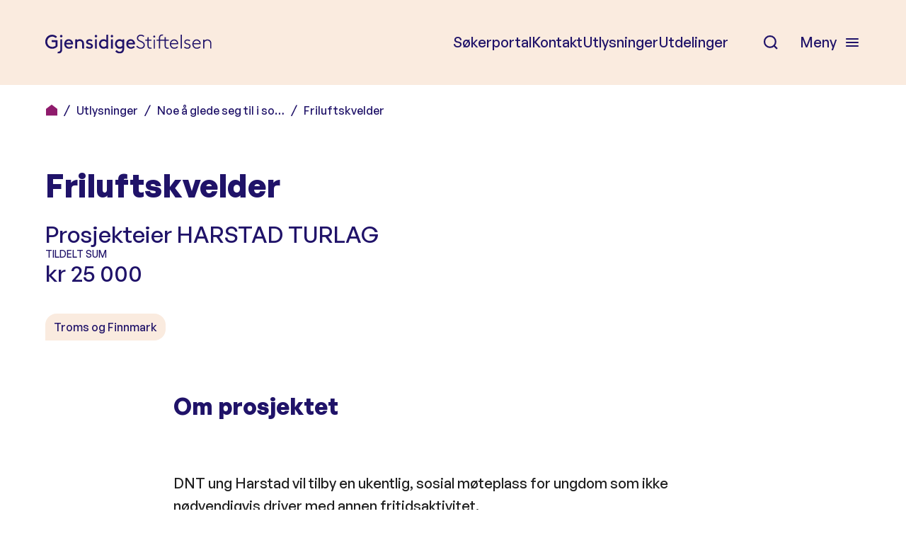

--- FILE ---
content_type: text/html; charset=UTF-8
request_url: https://www.gjensidigestiftelsen.no/utlysninger/sommer-21/friluftskvelder/
body_size: 19718
content:
<!DOCTYPE html>
<html lang="nb-NO">
<head>
	<meta charset="UTF-8" />
	<meta name="viewport" content="width=device-width, initial-scale=1" />
	<meta name='robots' content='index, follow, max-image-preview:large, max-snippet:-1, max-video-preview:-1' />
	<style>img:is([sizes="auto" i], [sizes^="auto," i]) { contain-intrinsic-size: 3000px 1500px }</style>
				<!-- Google Tag Manager -->
			<script>
				(function(w,d,s,l,i){w[l]=w[l]||[];w[l].push({'gtm.start':
				new Date().getTime(),event:'gtm.js'});var f=d.getElementsByTagName(s)[0],
				j=d.createElement(s),dl=l!='dataLayer'?'&l='+l:'';j.async=true;j.src=
				'https://www.googletagmanager.com/gtm.js?id='+i+dl;f.parentNode.insertBefore(j,f);
				})(window,document,'script','dataLayer','GTM-TMJL939X');
			</script>
			<!-- End Google Tag Manager -->
		
	<!-- This site is optimized with the Yoast SEO plugin v26.1.1 - https://yoast.com/wordpress/plugins/seo/ -->
	<title>Friluftskvelder - Gjensidigestiftelsen</title>
	<link rel="canonical" href="https://gjensidigestiftelsen.dev06.dekodes.no/utlysninger/noe-a-glede-seg-til-i-sommer-2021/friluftskvelder/" />
	<meta property="og:locale" content="nb_NO" />
	<meta property="og:type" content="article" />
	<meta property="og:title" content="Friluftskvelder - Gjensidigestiftelsen" />
	<meta property="og:description" content="DNT ung Harstad vil tilby en ukentlig, sosial møteplass for ungdom som ikke nødvendigvis driver med annen fritidsaktivitet. Støtte søkes for utgifter til bruk av Harstad turlags hus i forbindelse med kveldsaktivitetene, og øvrige arrangementskostnader." />
	<meta property="og:url" content="https://gjensidigestiftelsen.dev06.dekodes.no/utlysninger/noe-a-glede-seg-til-i-sommer-2021/friluftskvelder/" />
	<meta property="og:site_name" content="Gjensidigestiftelsen" />
	<meta property="article:modified_time" content="2022-12-07T21:32:07+00:00" />
	<meta name="twitter:card" content="summary_large_image" />
	<script type="application/ld+json" class="yoast-schema-graph">{"@context":"https://schema.org","@graph":[{"@type":"WebPage","@id":"https://gjensidigestiftelsen.dev06.dekodes.no/utlysninger/noe-a-glede-seg-til-i-sommer-2021/friluftskvelder/","url":"https://gjensidigestiftelsen.dev06.dekodes.no/utlysninger/noe-a-glede-seg-til-i-sommer-2021/friluftskvelder/","name":"Friluftskvelder - Gjensidigestiftelsen","isPartOf":{"@id":"https://www.gjensidigestiftelsen.no/#website"},"datePublished":"2022-12-07T21:32:05+00:00","dateModified":"2022-12-07T21:32:07+00:00","breadcrumb":{"@id":"https://gjensidigestiftelsen.dev06.dekodes.no/utlysninger/noe-a-glede-seg-til-i-sommer-2021/friluftskvelder/#breadcrumb"},"inLanguage":"nb-NO","potentialAction":[{"@type":"ReadAction","target":["https://gjensidigestiftelsen.dev06.dekodes.no/utlysninger/noe-a-glede-seg-til-i-sommer-2021/friluftskvelder/"]}]},{"@type":"BreadcrumbList","@id":"https://gjensidigestiftelsen.dev06.dekodes.no/utlysninger/noe-a-glede-seg-til-i-sommer-2021/friluftskvelder/#breadcrumb","itemListElement":[{"@type":"ListItem","position":1,"name":"","item":"https://www.gjensidigestiftelsen.no/"},{"@type":"ListItem","position":2,"name":"Utlysninger","item":"https://www.gjensidigestiftelsen.no/om-gjensidigestiftelsen/utdelinger/utlysninger/"},{"@type":"ListItem","position":3,"name":"Noe å glede seg til i so&hellip;","item":"https://www.gjensidigestiftelsen.no/utlysninger/sommer-21/"},{"@type":"ListItem","position":4,"name":"Friluftskvelder"}]},{"@type":"WebSite","@id":"https://www.gjensidigestiftelsen.no/#website","url":"https://www.gjensidigestiftelsen.no/","name":"Gjensidigestiftelsen","description":"Gode liv i et trygt samfunn","publisher":{"@id":"https://www.gjensidigestiftelsen.no/#organization"},"potentialAction":[{"@type":"SearchAction","target":{"@type":"EntryPoint","urlTemplate":"https://www.gjensidigestiftelsen.no/?s={search_term_string}"},"query-input":{"@type":"PropertyValueSpecification","valueRequired":true,"valueName":"search_term_string"}}],"inLanguage":"nb-NO"},{"@type":"Organization","@id":"https://www.gjensidigestiftelsen.no/#organization","name":"Gjensidigestiftelsen","url":"https://www.gjensidigestiftelsen.no/","logo":{"@type":"ImageObject","inLanguage":"nb-NO","@id":"https://www.gjensidigestiftelsen.no/#/schema/logo/image/","url":"https://www.gjensidigestiftelsen.no/content/uploads/2018/11/Gjensidige_Logo.svg","contentUrl":"https://www.gjensidigestiftelsen.no/content/uploads/2018/11/Gjensidige_Logo.svg","caption":"Gjensidigestiftelsen"},"image":{"@id":"https://www.gjensidigestiftelsen.no/#/schema/logo/image/"}}]}</script>
	<!-- / Yoast SEO plugin. -->


<link rel='dns-prefetch' href='//www.gjensidigestiftelsen.no' />
<link rel='dns-prefetch' href='//use.typekit.net' />
<link rel="alternate" type="application/rss+xml" title="Gjensidigestiftelsen &raquo; strøm" href="https://www.gjensidigestiftelsen.no/feed/" />
<script type="text/javascript">
/* <![CDATA[ */
window._wpemojiSettings = {"baseUrl":"https:\/\/s.w.org\/images\/core\/emoji\/16.0.1\/72x72\/","ext":".png","svgUrl":"https:\/\/s.w.org\/images\/core\/emoji\/16.0.1\/svg\/","svgExt":".svg","source":{"concatemoji":"https:\/\/www.gjensidigestiftelsen.no\/wp\/wp-includes\/js\/wp-emoji-release.min.js?ver=6.8.3"}};
/*! This file is auto-generated */
!function(s,n){var o,i,e;function c(e){try{var t={supportTests:e,timestamp:(new Date).valueOf()};sessionStorage.setItem(o,JSON.stringify(t))}catch(e){}}function p(e,t,n){e.clearRect(0,0,e.canvas.width,e.canvas.height),e.fillText(t,0,0);var t=new Uint32Array(e.getImageData(0,0,e.canvas.width,e.canvas.height).data),a=(e.clearRect(0,0,e.canvas.width,e.canvas.height),e.fillText(n,0,0),new Uint32Array(e.getImageData(0,0,e.canvas.width,e.canvas.height).data));return t.every(function(e,t){return e===a[t]})}function u(e,t){e.clearRect(0,0,e.canvas.width,e.canvas.height),e.fillText(t,0,0);for(var n=e.getImageData(16,16,1,1),a=0;a<n.data.length;a++)if(0!==n.data[a])return!1;return!0}function f(e,t,n,a){switch(t){case"flag":return n(e,"\ud83c\udff3\ufe0f\u200d\u26a7\ufe0f","\ud83c\udff3\ufe0f\u200b\u26a7\ufe0f")?!1:!n(e,"\ud83c\udde8\ud83c\uddf6","\ud83c\udde8\u200b\ud83c\uddf6")&&!n(e,"\ud83c\udff4\udb40\udc67\udb40\udc62\udb40\udc65\udb40\udc6e\udb40\udc67\udb40\udc7f","\ud83c\udff4\u200b\udb40\udc67\u200b\udb40\udc62\u200b\udb40\udc65\u200b\udb40\udc6e\u200b\udb40\udc67\u200b\udb40\udc7f");case"emoji":return!a(e,"\ud83e\udedf")}return!1}function g(e,t,n,a){var r="undefined"!=typeof WorkerGlobalScope&&self instanceof WorkerGlobalScope?new OffscreenCanvas(300,150):s.createElement("canvas"),o=r.getContext("2d",{willReadFrequently:!0}),i=(o.textBaseline="top",o.font="600 32px Arial",{});return e.forEach(function(e){i[e]=t(o,e,n,a)}),i}function t(e){var t=s.createElement("script");t.src=e,t.defer=!0,s.head.appendChild(t)}"undefined"!=typeof Promise&&(o="wpEmojiSettingsSupports",i=["flag","emoji"],n.supports={everything:!0,everythingExceptFlag:!0},e=new Promise(function(e){s.addEventListener("DOMContentLoaded",e,{once:!0})}),new Promise(function(t){var n=function(){try{var e=JSON.parse(sessionStorage.getItem(o));if("object"==typeof e&&"number"==typeof e.timestamp&&(new Date).valueOf()<e.timestamp+604800&&"object"==typeof e.supportTests)return e.supportTests}catch(e){}return null}();if(!n){if("undefined"!=typeof Worker&&"undefined"!=typeof OffscreenCanvas&&"undefined"!=typeof URL&&URL.createObjectURL&&"undefined"!=typeof Blob)try{var e="postMessage("+g.toString()+"("+[JSON.stringify(i),f.toString(),p.toString(),u.toString()].join(",")+"));",a=new Blob([e],{type:"text/javascript"}),r=new Worker(URL.createObjectURL(a),{name:"wpTestEmojiSupports"});return void(r.onmessage=function(e){c(n=e.data),r.terminate(),t(n)})}catch(e){}c(n=g(i,f,p,u))}t(n)}).then(function(e){for(var t in e)n.supports[t]=e[t],n.supports.everything=n.supports.everything&&n.supports[t],"flag"!==t&&(n.supports.everythingExceptFlag=n.supports.everythingExceptFlag&&n.supports[t]);n.supports.everythingExceptFlag=n.supports.everythingExceptFlag&&!n.supports.flag,n.DOMReady=!1,n.readyCallback=function(){n.DOMReady=!0}}).then(function(){return e}).then(function(){var e;n.supports.everything||(n.readyCallback(),(e=n.source||{}).concatemoji?t(e.concatemoji):e.wpemoji&&e.twemoji&&(t(e.twemoji),t(e.wpemoji)))}))}((window,document),window._wpemojiSettings);
/* ]]> */
</script>
<style>:root{--t2-layout-wide:1280px;--t2-layout-content:790px;--t2-color-background:#fff;}.entry-content > * {max-width: min(calc(100vw - 2 * var(--t2-base-style-spacing-horizontal, var(--wp--custom--t-2-base-style--spacing--horizontal, 1.25rem))), var(--t2-layout-content, 48rem));margin-left: auto !important;margin-right: auto !important;}.entry-content > .alignwide { max-width: min(calc(100vw - 2 * var(--t2-base-style-spacing-horizontal, var(--wp--custom--t-2-base-style--spacing--horizontal, 1.25rem))), var(--t2-layout-wide, 75rem));}.entry-content .alignfull { max-width: none; }</style>
<style id='wp-emoji-styles-inline-css' type='text/css'>

	img.wp-smiley, img.emoji {
		display: inline !important;
		border: none !important;
		box-shadow: none !important;
		height: 1em !important;
		width: 1em !important;
		margin: 0 0.07em !important;
		vertical-align: -0.1em !important;
		background: none !important;
		padding: 0 !important;
	}
</style>
<link rel='stylesheet' id='wp-block-library-css' href='https://www.gjensidigestiftelsen.no/wp/wp-includes/css/dist/block-library/style.min.css?ver=6.8.3' type='text/css' media='all' />
<link rel='stylesheet' id='dk-carousel-style-css' href='https://www.gjensidigestiftelsen.no/content/plugins/block-carousel/build/style.css?ver=1.0.0' type='text/css' media='all' />
<style id='gs-step-by-step-style-inline-css' type='text/css'>
.wp-block-teft-steps{counter-reset:steps}.wp-block-teft-steps :empty{min-height:1px}.wp-block-teft-steps p>strong{font-weight:600}.teft-steps__inner{position:relative}.teft-steps__inner h1,.teft-steps__inner h2,.teft-steps__inner h3,.teft-steps__inner h4,.teft-steps__inner h5{line-height:1.2}.teft-steps__inner h3{font-size:clamp(1.6rem,-.875rem + 8.333333vw,2rem)}.teft-steps__inner h4{font-size:clamp(.9rem,-.875rem + 8.333333vw,1.25rem)}.wp-block-teft-steps .wp-block-teft-step{padding-bottom:40px;position:relative}.wp-block-teft-steps .wp-block-teft-step:before{background:var(--wp--preset--color--vibrant-violet);border-radius:100%;color:#fff;content:"";content:counter(steps);counter-increment:steps;display:block;height:32px;line-height:32px;position:absolute;text-align:center;width:32px;z-index:4}.wp-block-teft-steps .wp-block-teft-step:after{background:#ebebeb;content:"";display:block;height:100%;left:15px;position:absolute;top:0;width:2px;z-index:1}.teft-step__inner{padding-left:60px}.teft-step__inner>:first-child{margin-top:0}.teft-step__inner>:last-child{margin-bottom:0}.teft-step__inner .block-editor-block-list__layout>:first-child{margin-top:0}.wp-block-teft-steps .wp-block-teft-step:last-child:after{display:none}.wp-admin [data-type="gs/step-by-step"]{border:1px solid #ededed;padding:10px 10px 30px;position:relative}.wp-admin [data-type="gs/step-by-step"].is-selected .teft-steps__inner>.block-editor-inner-blocks>.block-editor-block-list__layout>.block-list-appender{width:100%}.wp-admin [data-type="gs/step-by-step"].is-selected .teft-steps__inner>.block-editor-inner-blocks>.block-editor-block-list__layout>.block-list-appender button{display:block!important;height:auto;margin:0 auto;padding:4px!important;width:100%}.wp-admin [data-type="gs/step-by-step"].is-selected .wp-block-teft-step:nth-last-child(2):after{display:none}

</style>
<style id='t2-accordion-style-inline-css' type='text/css'>
:where(body){--t2-accordion-color-heading:var(--wp--custom--t-2-accordion--color--heading,inherit);--t2-accordion-color-icon:var(--wp--custom--t-2-accordion--color--icon,currentColor);--t2-accordion-typography-heading-font-family:var(--wp--custom--t-2-accordion--typography--heading--font-family,var(--wp--custom--t-2-accordion--typography--heading-font-family,inherit));--t2-accordion-typography-heading-font-size:var(--wp--custom--t-2-accordion--typography--heading--font-size,var(--wp--custom--t-2-accordion--typography--heading-font-size,inherit));--t2-accordion-typography-heading-font-weight:var(--wp--custom--t-2-accordion--typography--heading--font-weight,var(--wp--custom--t-2-accordion--typography--heading-font-weight,700));--t2-accordion-typography-heading-line-height:var(--wp--custom--t-2-accordion--typography--heading--line-height,var(--wp--custom--t-2-accordion--typography--heading-line-height,1.5));--t2-accordion-item-border:var(--wp--custom--t-2-accordion--item--border,var(--wp--custom--t-2-accordion--item-border,thin solid #e0e0e0));--t2-accordion-item-padding:var(--wp--custom--t-2-accordion--item--padding,1rem);--t2-accordion-spacing-margin:var(--wp--custom--t-2-accordion--spacing--margin,1.75em 0);--t2-accordion-spacing-item-gap:var(--wp--custom--t-2-accordion--spacing--item-gap,var(--wp--preset--spacing--50))}:where(.t2-accordion){display:flex;flex-direction:column;gap:var(--t2-accordion-spacing-item-gap);margin-block:var(--t2-accordion-spacing-margin)}.t2-accordion-item{border:var(--t2-accordion-item-border);color:inherit;overflow:hidden}.t2-accordion-item.is-focused{outline:2px auto Highlight;outline:5px auto -webkit-focus-ring-color;outline-offset:1px}.t2-accordion-title{font-family:var(--t2-accordion-typography-heading-font-family);font-size:var(--t2-accordion-typography-heading-font-size);font-weight:var(--t2-accordion-typography-heading-font-weight);line-height:var(--t2-accordion-typography-heading-line-height);margin:0;padding:0}.t2-accordion-trigger{align-items:flex-start;background-color:initial;border:0;border-radius:0;color:var(--t2-accordion-color-heading);cursor:pointer;display:flex;font-family:inherit;font-size:unset;font-weight:inherit;justify-content:space-between;letter-spacing:0;line-height:inherit;margin:0;outline:none;padding:var(--t2-accordion-item-padding);text-align:left;text-decoration:none;text-transform:none;width:100%}.t2-accordion-trigger[aria-expanded=false] .is-closed-icon,.t2-accordion-trigger[aria-expanded=true] .is-open-icon{display:flex}.t2-accordion-trigger *{pointer-events:none}.t2-accordion-icon{align-items:center;display:none;flex-shrink:0;height:1.4em;margin-left:1rem}.t2-accordion-icon svg{color:var(--t2-accordion-color-icon);display:block}.t2-accordion-item__inner-container{margin-top:calc(var(--t2-accordion-item-padding)*-1 + var(--t2-accordion-item-open-gap, var(--t2-accordion-item-padding)));padding:var(--t2-accordion-item-content-padding,0 var(--t2-accordion-item-padding) var(--t2-accordion-item-padding))}.t2-accordion-item__inner-container[hidden]{;display:none}
</style>
<style id='t2-featured-content-layout-style-inline-css' type='text/css'>
:where(body){--t2-featured-content-layout-spacing-gap:var(--wp--custom--t-2-featured-content-layout--spacing--gap,1rem);--t2-featured-content-layout-spacing-row-gap:var(--wp--custom--t-2-featured-content-layout--spacing--row-gap,var(--t2-featured-content-layout-spacing-gap));--t2-featured-content-layout-spacing-column-gap:var(--wp--custom--t-2-featured-content-layout--spacing--column-gap,var(--t2-featured-content-layout-spacing-gap));--t2-featured-content-layout-spacing-margin:var(--wp--custom--t-2-featured-content-layout--spacing--margin,1.75em 0)}:where(.t2-featured-content-layout){margin-block:var(--t2-featured-content-layout-spacing-margin)}.t2-featured-content-layout{display:grid;gap:var(--t2-featured-content-layout-spacing-row-gap) var(--t2-featured-content-layout-spacing-column-gap);grid-auto-flow:dense;grid-template-columns:repeat(auto-fill,minmax(calc(50% - var(--t2-featured-content-layout-spacing-column-gap)),1fr))}@media (min-width:782px){.t2-featured-content-layout{grid-template-columns:repeat(auto-fill,minmax(calc(8.33333% - var(--t2-featured-content-layout-spacing-column-gap)),1fr))}}.t2-featured-content-layout.has-background{padding:2rem}.t2-featured-content-layout>*{grid-column:span 2}@media (min-width:782px){.t2-featured-content-layout>*{grid-column:span 4}.t2-featured-content-layout-col-3{grid-column:span 3}.t2-featured-content-layout-col-6{grid-column:span 6}.t2-featured-content-layout-col-8{grid-column:span 8}.t2-featured-content-layout-col-12{grid-column:span 12}}.t2-featured-content-layout-row-2{grid-row:span 2}.t2-featured-content-layout-row-3{grid-row:span 3}.t2-featured-content-layout-row-4{grid-row:span 4}
</style>
<style id='t2-featured-single-post-style-inline-css' type='text/css'>
.t2-featured-content{background:var(--wp--preset--color--background,#fff);color:var(--wp--preset--color--foreground,#000);position:relative}.t2-featured-content a{color:inherit;text-decoration:none;z-index:1}.t2-post-link:is(.t2-featured-content a):before{content:"";display:flex;height:100%;left:0;position:absolute;top:0;width:100%;z-index:0}.t2-featured-content img{max-width:100%;vertical-align:bottom}.t2-featured-content:focus{outline:1px auto highlight;outline:1px auto -webkit-focus-ring-color}
</style>
<style id='t2-link-list-style-inline-css' type='text/css'>
:where(body){--t2-link-list-typography-text-font-size:var(--wp--custom--t-2-link-list--typography--text-font-size);--t2-link-list-typography-text-font-weight:var(--wp--custom--t-2-link-list--typography--text-font-weight,700);--t2-link-list-typography-description-font-size:var(--wp--custom--t-2-link-list--typography--description-font-size,0.8125em);--t2-link-list-typography-description-color:var(--wp--custom--t-2-link-list--typography--description-color);--t2-link-list-spacing-item-gap:var(--wp--custom--t-2-link-list--spacing--item-gap,1.75rem);--t2-link-list-spacing-item-auto-min-width:var(--wp--custom--t-2-link-list--size--min-width,15.625rem);--t2-link-list-icon-color:var(--wp--custom--t-2-link-list--icon-color,currentColor)}.t2-link-list{display:grid;gap:var(--t2-link-list-spacing-item-gap);grid-template:1fr/1fr;list-style:none;padding:0}.t2-link-list.has-auto-columns{grid-template-columns:repeat(auto-fit,minmax(var(--t2-link-list-spacing-item-auto-min-width),1fr))}@media (min-width:600px){.t2-link-list.has-2-columns,.t2-link-list.has-3-columns,.t2-link-list.has-4-columns{grid-template-columns:1fr 1fr}}@media (min-width:782px){.t2-link-list.has-3-columns,.t2-link-list.has-4-columns{grid-template-columns:1fr 1fr 1fr}}@media (min-width:1280px){.t2-link-list.has-4-columns{grid-template-columns:1fr 1fr 1fr 1fr}}.t2-link-list-item__link{align-items:flex-start;display:flex;height:100%;text-decoration:none}.t2-link-list-item__content{flex-grow:1}.t2-link-list-item__icon{fill:var(--t2-link-list-icon-color);flex-shrink:0;margin-right:1.5rem}.t2-link-list__icon--right{flex-direction:row-reverse}.t2-link-list__icon--right .t2-link-list-item__icon{margin-left:1.5rem;margin-right:0}:is(.t2-link-list__icon--inline-left,.t2-link-list__icon--inline-right) .t2-link-list-item__icon{display:inline-block;position:relative}:is(.t2-link-list__icon--inline-left,.t2-link-list__icon--inline-right) .t2-link-list-item__icon-box{display:inline-block;height:1em;width:1.12em}:is(.t2-link-list__icon--inline-left,.t2-link-list__icon--inline-right) .t2-icon{height:1.12em;left:0;margin-top:-.56em;position:absolute;top:50%;width:1.12em}.t2-link-list__icon--inline-left .t2-link-list-item__icon{margin-right:.44em}.t2-link-list__icon--inline-right .t2-link-list-item__icon{margin-left:.44em}.t2-link-list__icon--below .t2-link-list-item__icon{display:block;height:var(--t2-link-list-icon-size);position:relative}.t2-link-list__icon--below .t2-link-list-item__icon-box{display:inline-block;height:var(--t2-link-list-icon-size);width:var(--t2-link-list-icon-size)}.t2-link-list__icon--below .t2-icon{height:var(--t2-link-list-icon-size);left:0;position:absolute;top:0;width:var(--t2-link-list-icon-size)}.t2-link-list-item__text{display:block;font-size:var(--t2-link-list-typography-text-font-size);font-weight:var(--t2-link-list-typography-text-font-weight);margin-block:unset}.t2-link-list-item__description{color:var(--t2-link-list-typography-description-color,var(--t2-link-list-description-color,inherit));font-size:var(--t2-link-list-typography-description-font-size)}
</style>
<style id='t2-post-excerpt-style-inline-css' type='text/css'>
.t2-post-excerpt p{margin:0}
</style>
<style id='t2-post-featured-image-style-inline-css' type='text/css'>
.t2-post-featured-image{margin:0 0 1rem}.t2-post-featured-image.has-image-ratio-16-9{aspect-ratio:16/9}.t2-post-featured-image.has-image-ratio-4-3{aspect-ratio:4/3}.t2-post-featured-image.has-image-ratio-1-1{aspect-ratio:1/1}.t2-post-featured-image.has-image-ratio-3-2{aspect-ratio:3/2}.t2-post-featured-image img,.t2-post-featured-image__fallback{height:100%;object-fit:cover;object-position:var(--t2-focal-point,center center);width:100%}.t2-post-featured-image__fallback{align-items:center;background:var(--t2-fallback-background,#96969640);display:flex;font-size:3em;justify-content:center}
</style>
<style id='t2-post-link-style-inline-css' type='text/css'>
.t2-post-link{width:100%}.t2-featured-single-post.has-background .t2-post-link{padding-bottom:1rem}.t2-featured-single-post.has-background .t2-post-link>.wp-block-group:first-child{padding-top:1rem}
</style>
<style id='t2-post-title-style-inline-css' type='text/css'>
.t2-post-title{margin:0}.t2-featured-single-post.has-background .t2-post-title{padding:0 1rem}
</style>
<link rel='stylesheet' id='t2-editor-content-css' href='https://www.gjensidigestiftelsen.no/content/plugins/t2/build/editor/content.css?ver=339da9adb720f22cefa0' type='text/css' media='all' />
<link rel='stylesheet' id='teft-banner-css' href='https://www.gjensidigestiftelsen.no/content/plugins/teft-banner/dist/editor.min.css?ver=0.3.1' type='text/css' media='all' />
<style id='global-styles-inline-css' type='text/css'>
:root{--wp--preset--aspect-ratio--square: 1;--wp--preset--aspect-ratio--4-3: 4/3;--wp--preset--aspect-ratio--3-4: 3/4;--wp--preset--aspect-ratio--3-2: 3/2;--wp--preset--aspect-ratio--2-3: 2/3;--wp--preset--aspect-ratio--16-9: 16/9;--wp--preset--aspect-ratio--9-16: 9/16;--wp--preset--color--black: #000000;--wp--preset--color--cyan-bluish-gray: #abb8c3;--wp--preset--color--white: #ffffff;--wp--preset--color--pale-pink: #f78da7;--wp--preset--color--vivid-red: #cf2e2e;--wp--preset--color--luminous-vivid-orange: #ff6900;--wp--preset--color--luminous-vivid-amber: #fcb900;--wp--preset--color--light-green-cyan: #7bdcb5;--wp--preset--color--vivid-green-cyan: #00d084;--wp--preset--color--pale-cyan-blue: #8ed1fc;--wp--preset--color--vivid-cyan-blue: #0693e3;--wp--preset--color--vivid-purple: #9b51e0;--wp--preset--color--smoke-white: #F8F8F8;--wp--preset--color--champagne: #faebdf;--wp--preset--color--peach: #FAC6B9;--wp--preset--color--candy-pink: #FFA9CC;--wp--preset--color--burnt-sienna: #E96C47;--wp--preset--color--vibrant-violet: #8F1B6C;--wp--preset--color--royal-indigo: #201369;--wp--preset--color--midnight-blue: #0D0538;--wp--preset--gradient--vivid-cyan-blue-to-vivid-purple: linear-gradient(135deg,rgba(6,147,227,1) 0%,rgb(155,81,224) 100%);--wp--preset--gradient--light-green-cyan-to-vivid-green-cyan: linear-gradient(135deg,rgb(122,220,180) 0%,rgb(0,208,130) 100%);--wp--preset--gradient--luminous-vivid-amber-to-luminous-vivid-orange: linear-gradient(135deg,rgba(252,185,0,1) 0%,rgba(255,105,0,1) 100%);--wp--preset--gradient--luminous-vivid-orange-to-vivid-red: linear-gradient(135deg,rgba(255,105,0,1) 0%,rgb(207,46,46) 100%);--wp--preset--gradient--very-light-gray-to-cyan-bluish-gray: linear-gradient(135deg,rgb(238,238,238) 0%,rgb(169,184,195) 100%);--wp--preset--gradient--cool-to-warm-spectrum: linear-gradient(135deg,rgb(74,234,220) 0%,rgb(151,120,209) 20%,rgb(207,42,186) 40%,rgb(238,44,130) 60%,rgb(251,105,98) 80%,rgb(254,248,76) 100%);--wp--preset--gradient--blush-light-purple: linear-gradient(135deg,rgb(255,206,236) 0%,rgb(152,150,240) 100%);--wp--preset--gradient--blush-bordeaux: linear-gradient(135deg,rgb(254,205,165) 0%,rgb(254,45,45) 50%,rgb(107,0,62) 100%);--wp--preset--gradient--luminous-dusk: linear-gradient(135deg,rgb(255,203,112) 0%,rgb(199,81,192) 50%,rgb(65,88,208) 100%);--wp--preset--gradient--pale-ocean: linear-gradient(135deg,rgb(255,245,203) 0%,rgb(182,227,212) 50%,rgb(51,167,181) 100%);--wp--preset--gradient--electric-grass: linear-gradient(135deg,rgb(202,248,128) 0%,rgb(113,206,126) 100%);--wp--preset--gradient--midnight: linear-gradient(135deg,rgb(2,3,129) 0%,rgb(40,116,252) 100%);--wp--preset--font-size--small: 13px;--wp--preset--font-size--medium: 20px;--wp--preset--font-size--large: 36px;--wp--preset--font-size--x-large: 42px;--wp--preset--font-size--regular: 20px;--wp--preset--font-size--ingress: 24px;--wp--preset--spacing--20: 0.44rem;--wp--preset--spacing--30: 0.67rem;--wp--preset--spacing--40: 1rem;--wp--preset--spacing--50: 1.5rem;--wp--preset--spacing--60: 2.25rem;--wp--preset--spacing--70: 3.38rem;--wp--preset--spacing--80: 5.06rem;--wp--preset--shadow--natural: 6px 6px 9px rgba(0, 0, 0, 0.2);--wp--preset--shadow--deep: 12px 12px 50px rgba(0, 0, 0, 0.4);--wp--preset--shadow--sharp: 6px 6px 0px rgba(0, 0, 0, 0.2);--wp--preset--shadow--outlined: 6px 6px 0px -3px rgba(255, 255, 255, 1), 6px 6px rgba(0, 0, 0, 1);--wp--preset--shadow--crisp: 6px 6px 0px rgba(0, 0, 0, 1);--wp--custom--t-2-featured-content-layout--spacing--gap: 80px;--wp--custom--t-2-featured-content-layout--spacing--column-gap: 80px;--wp--custom--t-2-featured-content-layout--spacing--row-gap: 80px;--wp--custom--t-2-base-style--spacing--horizontal: 5%;--wp--custom--t-2-custom-block-margin--spacing--large: 120px;--wp--custom--t-2-custom-block-margin--spacing--normal: 72px;--wp--custom--t-2-custom-block-margin--spacing--small: 36px;--wp--custom--t-2-custom-block-margin--spacing--x-small: 24px;--wp--custom--t-2-custom-block-margin--spacing--last: 5rem;--wp--custom--custom-block-gap: 32px;}.t2-link-list-item .t2-link-list-item__link{--wp--preset--color--burnt-sienna: #E96C47;--wp--preset--color--candy-pink: #FFA9CC;--wp--preset--color--vibrant-violet: #8F1B6C;}:root { --wp--style--global--content-size: 790px;--wp--style--global--wide-size: 1280px; }:where(body) { margin: 0; }.wp-site-blocks > .alignleft { float: left; margin-right: 2em; }.wp-site-blocks > .alignright { float: right; margin-left: 2em; }.wp-site-blocks > .aligncenter { justify-content: center; margin-left: auto; margin-right: auto; }:where(.is-layout-flex){gap: 0.5em;}:where(.is-layout-grid){gap: 0.5em;}.is-layout-flow > .alignleft{float: left;margin-inline-start: 0;margin-inline-end: 2em;}.is-layout-flow > .alignright{float: right;margin-inline-start: 2em;margin-inline-end: 0;}.is-layout-flow > .aligncenter{margin-left: auto !important;margin-right: auto !important;}.is-layout-constrained > .alignleft{float: left;margin-inline-start: 0;margin-inline-end: 2em;}.is-layout-constrained > .alignright{float: right;margin-inline-start: 2em;margin-inline-end: 0;}.is-layout-constrained > .aligncenter{margin-left: auto !important;margin-right: auto !important;}.is-layout-constrained > :where(:not(.alignleft):not(.alignright):not(.alignfull)){max-width: var(--wp--style--global--content-size);margin-left: auto !important;margin-right: auto !important;}.is-layout-constrained > .alignwide{max-width: var(--wp--style--global--wide-size);}body .is-layout-flex{display: flex;}.is-layout-flex{flex-wrap: wrap;align-items: center;}.is-layout-flex > :is(*, div){margin: 0;}body .is-layout-grid{display: grid;}.is-layout-grid > :is(*, div){margin: 0;}body{padding-top: 0px;padding-right: 0px;padding-bottom: 0px;padding-left: 0px;}a:where(:not(.wp-element-button)){text-decoration: underline;}:root :where(.wp-element-button, .wp-block-button__link){background-color: #32373c;border-width: 0;color: #fff;font-family: inherit;font-size: inherit;line-height: inherit;padding: calc(0.667em + 2px) calc(1.333em + 2px);text-decoration: none;}.has-black-color{color: var(--wp--preset--color--black) !important;}.has-cyan-bluish-gray-color{color: var(--wp--preset--color--cyan-bluish-gray) !important;}.has-white-color{color: var(--wp--preset--color--white) !important;}.has-pale-pink-color{color: var(--wp--preset--color--pale-pink) !important;}.has-vivid-red-color{color: var(--wp--preset--color--vivid-red) !important;}.has-luminous-vivid-orange-color{color: var(--wp--preset--color--luminous-vivid-orange) !important;}.has-luminous-vivid-amber-color{color: var(--wp--preset--color--luminous-vivid-amber) !important;}.has-light-green-cyan-color{color: var(--wp--preset--color--light-green-cyan) !important;}.has-vivid-green-cyan-color{color: var(--wp--preset--color--vivid-green-cyan) !important;}.has-pale-cyan-blue-color{color: var(--wp--preset--color--pale-cyan-blue) !important;}.has-vivid-cyan-blue-color{color: var(--wp--preset--color--vivid-cyan-blue) !important;}.has-vivid-purple-color{color: var(--wp--preset--color--vivid-purple) !important;}.has-smoke-white-color{color: var(--wp--preset--color--smoke-white) !important;}.has-champagne-color{color: var(--wp--preset--color--champagne) !important;}.has-peach-color{color: var(--wp--preset--color--peach) !important;}.has-candy-pink-color{color: var(--wp--preset--color--candy-pink) !important;}.has-burnt-sienna-color{color: var(--wp--preset--color--burnt-sienna) !important;}.has-vibrant-violet-color{color: var(--wp--preset--color--vibrant-violet) !important;}.has-royal-indigo-color{color: var(--wp--preset--color--royal-indigo) !important;}.has-midnight-blue-color{color: var(--wp--preset--color--midnight-blue) !important;}.has-black-background-color{background-color: var(--wp--preset--color--black) !important;}.has-cyan-bluish-gray-background-color{background-color: var(--wp--preset--color--cyan-bluish-gray) !important;}.has-white-background-color{background-color: var(--wp--preset--color--white) !important;}.has-pale-pink-background-color{background-color: var(--wp--preset--color--pale-pink) !important;}.has-vivid-red-background-color{background-color: var(--wp--preset--color--vivid-red) !important;}.has-luminous-vivid-orange-background-color{background-color: var(--wp--preset--color--luminous-vivid-orange) !important;}.has-luminous-vivid-amber-background-color{background-color: var(--wp--preset--color--luminous-vivid-amber) !important;}.has-light-green-cyan-background-color{background-color: var(--wp--preset--color--light-green-cyan) !important;}.has-vivid-green-cyan-background-color{background-color: var(--wp--preset--color--vivid-green-cyan) !important;}.has-pale-cyan-blue-background-color{background-color: var(--wp--preset--color--pale-cyan-blue) !important;}.has-vivid-cyan-blue-background-color{background-color: var(--wp--preset--color--vivid-cyan-blue) !important;}.has-vivid-purple-background-color{background-color: var(--wp--preset--color--vivid-purple) !important;}.has-smoke-white-background-color{background-color: var(--wp--preset--color--smoke-white) !important;}.has-champagne-background-color{background-color: var(--wp--preset--color--champagne) !important;}.has-peach-background-color{background-color: var(--wp--preset--color--peach) !important;}.has-candy-pink-background-color{background-color: var(--wp--preset--color--candy-pink) !important;}.has-burnt-sienna-background-color{background-color: var(--wp--preset--color--burnt-sienna) !important;}.has-vibrant-violet-background-color{background-color: var(--wp--preset--color--vibrant-violet) !important;}.has-royal-indigo-background-color{background-color: var(--wp--preset--color--royal-indigo) !important;}.has-midnight-blue-background-color{background-color: var(--wp--preset--color--midnight-blue) !important;}.has-black-border-color{border-color: var(--wp--preset--color--black) !important;}.has-cyan-bluish-gray-border-color{border-color: var(--wp--preset--color--cyan-bluish-gray) !important;}.has-white-border-color{border-color: var(--wp--preset--color--white) !important;}.has-pale-pink-border-color{border-color: var(--wp--preset--color--pale-pink) !important;}.has-vivid-red-border-color{border-color: var(--wp--preset--color--vivid-red) !important;}.has-luminous-vivid-orange-border-color{border-color: var(--wp--preset--color--luminous-vivid-orange) !important;}.has-luminous-vivid-amber-border-color{border-color: var(--wp--preset--color--luminous-vivid-amber) !important;}.has-light-green-cyan-border-color{border-color: var(--wp--preset--color--light-green-cyan) !important;}.has-vivid-green-cyan-border-color{border-color: var(--wp--preset--color--vivid-green-cyan) !important;}.has-pale-cyan-blue-border-color{border-color: var(--wp--preset--color--pale-cyan-blue) !important;}.has-vivid-cyan-blue-border-color{border-color: var(--wp--preset--color--vivid-cyan-blue) !important;}.has-vivid-purple-border-color{border-color: var(--wp--preset--color--vivid-purple) !important;}.has-smoke-white-border-color{border-color: var(--wp--preset--color--smoke-white) !important;}.has-champagne-border-color{border-color: var(--wp--preset--color--champagne) !important;}.has-peach-border-color{border-color: var(--wp--preset--color--peach) !important;}.has-candy-pink-border-color{border-color: var(--wp--preset--color--candy-pink) !important;}.has-burnt-sienna-border-color{border-color: var(--wp--preset--color--burnt-sienna) !important;}.has-vibrant-violet-border-color{border-color: var(--wp--preset--color--vibrant-violet) !important;}.has-royal-indigo-border-color{border-color: var(--wp--preset--color--royal-indigo) !important;}.has-midnight-blue-border-color{border-color: var(--wp--preset--color--midnight-blue) !important;}.has-vivid-cyan-blue-to-vivid-purple-gradient-background{background: var(--wp--preset--gradient--vivid-cyan-blue-to-vivid-purple) !important;}.has-light-green-cyan-to-vivid-green-cyan-gradient-background{background: var(--wp--preset--gradient--light-green-cyan-to-vivid-green-cyan) !important;}.has-luminous-vivid-amber-to-luminous-vivid-orange-gradient-background{background: var(--wp--preset--gradient--luminous-vivid-amber-to-luminous-vivid-orange) !important;}.has-luminous-vivid-orange-to-vivid-red-gradient-background{background: var(--wp--preset--gradient--luminous-vivid-orange-to-vivid-red) !important;}.has-very-light-gray-to-cyan-bluish-gray-gradient-background{background: var(--wp--preset--gradient--very-light-gray-to-cyan-bluish-gray) !important;}.has-cool-to-warm-spectrum-gradient-background{background: var(--wp--preset--gradient--cool-to-warm-spectrum) !important;}.has-blush-light-purple-gradient-background{background: var(--wp--preset--gradient--blush-light-purple) !important;}.has-blush-bordeaux-gradient-background{background: var(--wp--preset--gradient--blush-bordeaux) !important;}.has-luminous-dusk-gradient-background{background: var(--wp--preset--gradient--luminous-dusk) !important;}.has-pale-ocean-gradient-background{background: var(--wp--preset--gradient--pale-ocean) !important;}.has-electric-grass-gradient-background{background: var(--wp--preset--gradient--electric-grass) !important;}.has-midnight-gradient-background{background: var(--wp--preset--gradient--midnight) !important;}.has-small-font-size{font-size: var(--wp--preset--font-size--small) !important;}.has-medium-font-size{font-size: var(--wp--preset--font-size--medium) !important;}.has-large-font-size{font-size: var(--wp--preset--font-size--large) !important;}.has-x-large-font-size{font-size: var(--wp--preset--font-size--x-large) !important;}.has-regular-font-size{font-size: var(--wp--preset--font-size--regular) !important;}.has-ingress-font-size{font-size: var(--wp--preset--font-size--ingress) !important;}.t2-link-list-item .t2-link-list-item__link.has-burnt-sienna-color{color: var(--wp--preset--color--burnt-sienna) !important;}.t2-link-list-item .t2-link-list-item__link.has-candy-pink-color{color: var(--wp--preset--color--candy-pink) !important;}.t2-link-list-item .t2-link-list-item__link.has-vibrant-violet-color{color: var(--wp--preset--color--vibrant-violet) !important;}.t2-link-list-item .t2-link-list-item__link.has-burnt-sienna-background-color{background-color: var(--wp--preset--color--burnt-sienna) !important;}.t2-link-list-item .t2-link-list-item__link.has-candy-pink-background-color{background-color: var(--wp--preset--color--candy-pink) !important;}.t2-link-list-item .t2-link-list-item__link.has-vibrant-violet-background-color{background-color: var(--wp--preset--color--vibrant-violet) !important;}.t2-link-list-item .t2-link-list-item__link.has-burnt-sienna-border-color{border-color: var(--wp--preset--color--burnt-sienna) !important;}.t2-link-list-item .t2-link-list-item__link.has-candy-pink-border-color{border-color: var(--wp--preset--color--candy-pink) !important;}.t2-link-list-item .t2-link-list-item__link.has-vibrant-violet-border-color{border-color: var(--wp--preset--color--vibrant-violet) !important;}
:where(.wp-block-post-template.is-layout-flex){gap: 1.25em;}:where(.wp-block-post-template.is-layout-grid){gap: 1.25em;}
:where(.wp-block-columns.is-layout-flex){gap: 2em;}:where(.wp-block-columns.is-layout-grid){gap: 2em;}
:root :where(.wp-block-pullquote){font-size: 1.5em;line-height: 1.6;}
</style>
<link rel='stylesheet' id='sanitize-css' href='https://www.gjensidigestiftelsen.no/content/themes/teft-theme/build/sanitize.css' type='text/css' media='all' />
<link rel='stylesheet' id='typekit-css' href='https://use.typekit.net/rik2ium.css' type='text/css' media='all' />
<link rel='stylesheet' id='circular-css' href='https://www.gjensidigestiftelsen.no/content/themes/teft-theme/build/circular.css' type='text/css' media='all' />
<link rel='stylesheet' id='teft-main-css' href='https://www.gjensidigestiftelsen.no/content/themes/teft-theme/build/main.css?ver=1764591213' type='text/css' media='all' />
<link rel='stylesheet' id='teft-child-css' href='https://www.gjensidigestiftelsen.no/content/themes/gjensidigestiftelsen/build/main.css?ver=1764591216' type='text/css' media='all' />
<link rel='stylesheet' id='searchwp-forms-css' href='https://www.gjensidigestiftelsen.no/content/plugins/searchwp/assets/css/frontend/search-forms.css?ver=4.3.17' type='text/css' media='all' />
<script type="text/javascript" src="https://www.gjensidigestiftelsen.no/wp/wp-includes/js/dist/vendor/wp-polyfill.min.js?ver=3.15.0" id="wp-polyfill-js"></script>
<script type="text/javascript" src="https://www.gjensidigestiftelsen.no/content/plugins/block-carousel/build/frontend.js?ver=5557f56afe97f48023dfd854e079ebc1" id="dk-carousel-script-js"></script>
<link rel="https://api.w.org/" href="https://www.gjensidigestiftelsen.no/wp-json/" /><link rel="alternate" title="JSON" type="application/json" href="https://www.gjensidigestiftelsen.no/wp-json/wp/v2/project/12303" /><meta name="generator" content="WordPress 6.8.3" />
<link rel='shortlink' href='https://www.gjensidigestiftelsen.no/?p=12303' />
<link rel="alternate" title="oEmbed (JSON)" type="application/json+oembed" href="https://www.gjensidigestiftelsen.no/wp-json/oembed/1.0/embed?url=https%3A%2F%2Fwww.gjensidigestiftelsen.no%2Futlysninger%2Fsommer-21%2Ffriluftskvelder%2F" />
<link rel="alternate" title="oEmbed (XML)" type="text/xml+oembed" href="https://www.gjensidigestiftelsen.no/wp-json/oembed/1.0/embed?url=https%3A%2F%2Fwww.gjensidigestiftelsen.no%2Futlysninger%2Fsommer-21%2Ffriluftskvelder%2F&#038;format=xml" />
<style>
		

		body .entry-content > *,body .entry-content [class*="__inner-container"] > * {
			margin-top: var(--t2-custom-block-margin-spacing-first, var(--wp--custom--t-2-custom-block-margin--spacing--first, var(--t2-custom-block-margin-spacing-normal, var(--wp--custom--t-2-custom-block-margin--spacing--normal, 3rem))));
			margin-bottom: 0;
		}

		body .entry-content > * + *,body .entry-content [class*="__inner-container"] > * + *,body .entry-content > * + .wp-block-group.has-background {
			margin-top: var(--t2-custom-block-margin-spacing-normal, var(--wp--custom--t-2-custom-block-margin--spacing--normal, 3rem));
		}

		body .entry-content > p + p,body .entry-content > [class*="__inner-container"] > p + p,body .entry-content > h1 + p,body .entry-content [class*="__inner-container"] > h1 + p,body .entry-content > h1 + ol,body .entry-content [class*="__inner-container"] > h1 + ol,body .entry-content > h1 + ul,body .entry-content [class*="__inner-container"] > h1 + ul,body .entry-content > h1 + h2,body .entry-content [class*="__inner-container"] > h1 + h2,body .entry-content > h1 + h3,body .entry-content [class*="__inner-container"] > h1 + h3,body .entry-content > h1 + h4,body .entry-content [class*="__inner-container"] > h1 + h4,body .entry-content > h1 + h5,body .entry-content [class*="__inner-container"] > h1 + h5,body .entry-content > h1 + h6,body .entry-content [class*="__inner-container"] > h1 + h6,body .entry-content > h2 + p,body .entry-content [class*="__inner-container"] > h2 + p,body .entry-content > h2 + ol,body .entry-content [class*="__inner-container"] > h2 + ol,body .entry-content > h2 + ul,body .entry-content [class*="__inner-container"] > h2 + ul,body .entry-content > h2 + h3,body .entry-content [class*="__inner-container"] > h2 + h3,body .entry-content > h2 + h4,body .entry-content [class*="__inner-container"] > h2 + h4,body .entry-content > h2 + h5,body .entry-content [class*="__inner-container"] > h2 + h5,body .entry-content > h2 + h6,body .entry-content [class*="__inner-container"] > h2 + h6,body .entry-content > h3 + p,body .entry-content [class*="__inner-container"] > h3 + p,body .entry-content > h3 + ol,body .entry-content [class*="__inner-container"] > h3 + ol,body .entry-content > h3 + ul,body .entry-content [class*="__inner-container"] > h3 + ul,body .entry-content > h3 + h4,body .entry-content [class*="__inner-container"] > h3 + h4,body .entry-content > h3 + h5,body .entry-content [class*="__inner-container"] > h3 + h5,body .entry-content > h3 + h6,body .entry-content [class*="__inner-container"] > h3 + h6,body .entry-content > h4 + p,body .entry-content [class*="__inner-container"] > h4 + p,body .entry-content > h4 + ol,body .entry-content [class*="__inner-container"] > h4 + ol,body .entry-content > h4 + ul,body .entry-content [class*="__inner-container"] > h4 + ul,body .entry-content > h4 + h5,body .entry-content [class*="__inner-container"] > h4 + h5,body .entry-content > h4 + h6,body .entry-content [class*="__inner-container"] > h4 + h6,body .entry-content > h5 + p,body .entry-content [class*="__inner-container"] > h5 + p,body .entry-content > h5 + ol,body .entry-content [class*="__inner-container"] > h5 + ol,body .entry-content > h5 + ul,body .entry-content [class*="__inner-container"] > h5 + ul,body .entry-content > h5 + h6,body .entry-content [class*="__inner-container"] > h5 + h6,body .entry-content > h6 + p,body .entry-content [class*="__inner-container"] > h6 + p,body .entry-content > h6 + ol,body .entry-content [class*="__inner-container"] > h6 + ol,body .entry-content > h6 + ul,body .entry-content [class*="__inner-container"] > h6 + ul {
			margin-top: var(--t2-custom-block-margin-spacing-small, var(--wp--custom--t-2-custom-block-margin--spacing--small, 1rem));
		}

		body .entry-content > .alignfull + .alignfull,body .entry-content > .alignfull + style + .alignfull,body .entry-content .wp-block-spacer {
			margin-top: 0;
		}

		body .entry-content > :last-child:not(.alignfull) {
			margin-bottom: var(--t2-custom-block-margin-spacing-last, var(--wp--custom--t-2-custom-block-margin--spacing--last, 5rem));
		}
	</style>
<link rel="icon" href="https://www.gjensidigestiftelsen.no/content/uploads/2022/04/favicon-70x70.png" sizes="32x32" />
<link rel="icon" href="https://www.gjensidigestiftelsen.no/content/uploads/2022/04/favicon.png" sizes="192x192" />
<link rel="apple-touch-icon" href="https://www.gjensidigestiftelsen.no/content/uploads/2022/04/favicon.png" />
<meta name="msapplication-TileImage" content="https://www.gjensidigestiftelsen.no/content/uploads/2022/04/favicon.png" />
</head>
<body class="wp-singular project-template-default single single-project postid-12303 wp-custom-logo wp-theme-teft-theme wp-child-theme-gjensidigestiftelsen wp-custom-logo-low">
<div class="site">
	<a class="skip-link screen-reader-text" href="#content">
	Hopp til innhold</a>

<header id="masthead" class="wrapper masthead many-menu-items" role="banner">
	<div class="container site-header">
		<div class="site-branding">
			<a href="https://www.gjensidigestiftelsen.no/" rel="home" title="Gjensidigestiftelsen">
				<svg xmlns="http://www.w3.org/2000/svg" viewBox="0 0 235 28" height="28" width="235" class="t2-icon t2-icon-logo-header" aria-hidden="true" focusable="false"><path d="M161.337 2.50533C162.42 0.88245 164.572 0.407292 166.407 0.767677C166.311 1.27497 166.215 1.77997 166.133 2.28956C164.906 2.06001 163.418 2.27579 162.705 3.43728C161.886 4.79159 162.218 6.45579 162.152 7.95931H168.569C168.569 6.81159 168.569 5.66386 168.569 4.51614H170.163V7.95931H174.431C174.431 8.47655 174.431 8.99303 174.431 9.50874H170.163C170.163 11.8616 170.163 14.2167 170.163 16.5718C170.163 17.4395 170.418 18.4082 171.182 18.9063C172.052 19.5031 173.158 19.3355 174.142 19.2139C174.236 19.7112 174.333 20.2109 174.433 20.7128C173.008 20.963 171.399 21.0296 170.151 20.1642C169.04 19.448 168.558 18.0753 168.558 16.7922C168.558 14.3636 168.558 11.935 168.558 9.50874H162.138V20.6233H160.545V9.49955H157.301C157.301 8.98078 157.301 8.46431 157.301 7.95013H160.545C160.583 6.12525 160.283 4.11903 161.337 2.50533Z" fill="#201369"/>
		<path d="M130.132 3.39141C131.142 1.72951 133.114 0.866422 135.01 0.939876C136.813 0.90774 138.529 1.70426 139.872 2.87953C139.511 3.30878 139.144 3.73573 138.784 4.16727C137.072 2.45946 134.049 1.89019 132.144 3.59112C131.108 4.50929 130.764 6.22629 131.545 7.41762C132.212 8.40008 133.335 8.8913 134.373 9.36646C136.103 10.1263 137.976 10.7896 139.281 12.2358C140.961 13.916 141.074 16.8496 139.654 18.7273C137.669 21.3487 133.699 21.4221 131.049 19.8475C130.101 19.2567 129.267 18.4986 128.586 17.6094C129.003 17.2307 129.421 16.8542 129.838 16.4617C130.815 17.6714 132.053 18.7709 133.612 19.0877C135.188 19.5077 137.027 19.1152 138.113 17.8412C138.62 17.245 138.907 16.4903 138.925 15.705C138.943 14.9197 138.692 14.1523 138.213 13.5327C137.323 12.4424 135.982 11.9098 134.735 11.3635C133.141 10.6749 131.47 9.98623 130.318 8.63192C129.103 7.18808 129.173 4.9615 130.132 3.39141Z" fill="#201369"/>
		<path d="M191.334 0.948975H192.985V20.6232H191.334C191.333 14.069 191.333 7.51089 191.334 0.948975Z" fill="#201369"/>
		<path d="M1.79382 5.03469C2.67396 3.78824 3.83995 2.77489 5.1924 2.08103C6.54485 1.38716 8.04364 1.03336 9.561 1.0498C12.0903 0.999009 14.5398 1.94335 16.3903 3.68268L16.3448 4.37131L15.1838 5.55117H14.5008C12.1311 3.48527 8.39091 3.05602 5.78668 4.93599C2.37204 7.27734 1.787 12.6579 4.44586 15.7934C6.86343 18.7316 11.7327 19.0484 14.5691 16.4913C14.5691 14.8523 14.5691 13.2134 14.5691 11.5767C13.0462 11.5767 11.5256 11.5951 10.0163 11.5767C9.71579 11.5469 9.33335 11.6043 9.16262 11.2852C9.09532 10.4814 9.07632 9.67421 9.10571 8.86809C11.5339 8.86809 13.9621 8.86809 16.3903 8.86809C16.7909 8.86809 17.4192 8.86809 17.3373 9.43965C17.4124 11.6593 17.3373 13.8813 17.3714 16.0964C17.3395 16.629 17.4807 17.2648 17.0527 17.678C16.1069 18.7244 14.9474 19.5516 13.6541 20.1028C12.3608 20.654 10.9644 20.9161 9.561 20.871C8.20095 20.8648 6.85717 20.5723 5.61571 20.0122C4.37425 19.4521 3.26247 18.6367 2.35155 17.6183C1.00164 16.0302 0.179257 14.0554 0 11.9715L0 10.0066C0.150803 8.21839 0.769841 6.50261 1.79382 5.03469V5.03469Z" fill="#201369"/>
		<path d="M21.7013 1.48166C22.8577 0.836644 24.433 1.90632 24.2395 3.23079C24.1917 4.60806 22.3569 5.31047 21.3735 4.40836C20.4333 3.66693 20.6245 1.99584 21.7013 1.48166Z" fill="#201369"/>
		<path d="M70.6627 1.52739C71.7189 0.854829 73.3147 1.70873 73.2532 2.99189C73.4126 4.28652 71.8874 5.21617 70.7788 4.6515C69.5313 4.1442 69.4857 2.13798 70.6627 1.52739Z" fill="#201369"/>
		<path d="M93.3928 1.45625C94.4627 0.907642 95.9151 1.7845 95.8491 3.01716C95.9925 4.32097 94.4377 5.22767 93.345 4.62397C92.0565 4.08224 92.118 1.97502 93.3928 1.45625Z" fill="#201369"/>
		<path d="M153.24 2.33545C154.247 1.72945 155.64 2.77158 155.323 3.91701C155.16 4.91782 153.851 5.37003 153.077 4.76403C152.255 4.19935 152.364 2.78995 153.24 2.33545Z" fill="#201369"/>
		<path d="M144.383 4.50684H145.976V7.95H149.903C149.903 8.46648 149.903 8.98296 149.903 9.49943H145.976C145.976 11.8546 145.976 14.2097 145.976 16.5648C145.976 17.4348 146.231 18.4012 147.005 18.8993C147.877 19.503 148.983 19.3125 149.964 19.2138C150.051 19.7073 150.144 20.2031 150.24 20.6989C148.817 20.9698 147.212 21.0249 145.967 20.1664C144.858 19.4571 144.374 18.089 144.374 16.815C144.374 14.3773 144.374 11.9372 144.374 9.49943H141.187C141.187 8.98372 141.187 8.46725 141.187 7.95H144.374L144.383 4.50684Z" fill="#201369"/>
		<path d="M44.9112 8.77621C45.9632 7.84876 47.3179 7.346 48.7152 7.36451C49.7997 7.35066 50.8669 7.63968 51.7986 8.19957C52.7303 8.75946 53.4902 9.56838 53.9942 10.5368C54.6361 11.8291 54.6589 13.3074 54.6999 14.7214C54.6999 16.6909 54.6999 18.6604 54.6999 20.6299C53.9356 20.6567 53.1705 20.6444 52.4075 20.5932C52.1139 20.5427 52.0205 20.2397 52.0319 19.9803C51.9887 17.7789 52.0706 15.5753 52 13.374C51.9773 12.1666 51.4173 10.9247 50.3269 10.344C48.5991 9.35007 46.3477 10.1145 45.1252 11.5675C44.9135 11.797 44.9841 12.1344 44.9613 12.4191C44.9613 15.1208 44.9841 17.8226 44.9613 20.5243C44.2034 20.6653 43.4281 20.6839 42.6644 20.5794C42.2433 20.4256 42.4049 19.8908 42.3525 19.5556C42.373 15.6304 42.3412 11.7029 42.3708 7.77769C43.0905 7.5689 43.8478 7.5273 44.5857 7.65603C45.0729 7.79376 44.8316 8.39516 44.9112 8.77621Z" fill="#201369"/>
		<path d="M58.0494 9.69455C58.6389 8.45271 59.9365 7.72276 61.2363 7.47026C62.8246 7.17584 64.4649 7.43061 65.8916 8.19332C66.2012 8.37926 66.6133 8.56748 66.5586 9.00591C66.3164 9.46029 66.0345 9.89201 65.7164 10.296L64.9925 10.4566C63.8656 9.73816 62.3655 9.38696 61.1385 10.0549C60.5466 10.3694 60.0572 11.1866 60.5033 11.8132C60.9108 12.3159 61.5801 12.4674 62.1674 12.6511C63.6585 13.0551 65.277 13.4384 66.3947 14.593C67.6195 15.8211 67.5625 17.9995 66.4289 19.2711C65.4364 20.4189 63.8679 20.9216 62.3882 20.878C60.522 20.9047 58.7046 20.2758 57.248 19.099C57.6168 18.5573 57.9879 18.0224 58.3612 17.4922L59.0214 17.4118C60.1596 18.1142 61.4663 18.6835 62.8276 18.5366C63.5742 18.4287 64.4211 18.0201 64.6168 17.2144C64.783 16.5671 64.289 15.9588 63.7177 15.7339C62.0399 15.0085 60.0185 14.9901 58.6276 13.668C57.5189 12.6809 57.4529 10.9639 58.0494 9.69455Z" fill="#201369"/>
		<path d="M21.2913 7.73917C22.0947 7.50924 22.947 7.51881 23.7452 7.76671C23.9137 8.54487 23.8386 9.34598 23.85 10.1356C23.85 13.5788 23.85 17.022 23.85 20.4651C23.85 21.7391 23.8909 23.0406 23.529 24.2756C23.0396 25.8411 21.6236 26.9773 20.0688 27.3469H17.1982C17.41 26.5986 17.4851 25.8089 17.7878 25.0881C18.555 24.792 19.5043 25.0606 20.1963 24.5143C21.0113 24.0093 21.1752 22.974 21.1729 22.088C21.1729 17.7267 21.1729 13.3469 21.1615 8.97641C21.1474 8.55992 21.1911 8.14348 21.2913 7.73917V7.73917Z" fill="#201369"/>
		<path d="M70.2232 7.78484C71.0792 7.51508 71.9964 7.51508 72.8524 7.78484C72.8365 12.0681 72.8524 16.3491 72.8524 20.6393C72.0056 20.5751 71.0837 20.8253 70.2892 20.4557C70.1503 16.2321 70.271 12.0039 70.2232 7.78484Z" fill="#201369"/>
		<path d="M92.8214 7.76859C93.677 7.53449 94.5791 7.53449 95.4347 7.76859C95.4347 12.0588 95.4347 16.349 95.4347 20.6392C94.5606 20.6254 93.6659 20.7425 92.8191 20.4785C92.8176 16.2396 92.8184 12.0029 92.8214 7.76859Z" fill="#201369"/>
		<path d="M224.683 9.56817C226.559 7.438 229.997 7.04318 232.325 8.63393C232.898 9.02989 233.384 9.53946 233.755 10.1315C234.126 10.7235 234.373 11.3855 234.481 12.0771V20.623H233.001C232.979 18.2427 233.042 15.8623 232.972 13.4842C232.972 12.1689 232.517 10.7756 231.403 9.99513C229.273 8.36765 225.926 9.4534 224.802 11.7948C224.67 14.7306 224.79 17.6803 224.749 20.623H223.09V7.94988H224.683C224.683 8.48702 224.683 9.02645 224.683 9.56817Z" fill="#201369"/>
		<path d="M197.84 8.56523C199.888 7.09614 202.739 7.60344 204.758 8.89577C204.466 9.35486 204.177 9.81395 203.886 10.257C202.479 9.29288 200.528 8.78559 198.973 9.70147C198.063 10.1927 197.591 11.6756 198.518 12.3894C200.225 13.5762 202.545 13.4086 204.182 14.7515C205.507 15.7936 205.511 17.9008 204.569 19.2023C203.711 20.3937 202.192 20.9308 200.781 20.8734C199.008 20.8953 197.288 20.2644 195.943 19.099C196.273 18.6652 196.61 18.2359 196.947 17.8067C198.045 18.6629 199.358 19.3745 200.785 19.3217C201.826 19.3355 202.993 18.8833 203.453 17.8779C203.619 17.4927 203.641 17.0603 203.515 16.66C203.39 16.2598 203.125 15.9187 202.77 15.6995C201.02 14.6206 198.689 14.8043 197.136 13.3489C195.827 11.9831 196.33 9.56145 197.84 8.56523Z" fill="#201369"/>
		<path d="M153.146 7.94995H154.74C154.74 12.1782 154.74 16.4056 154.74 20.6323H153.146V7.94995Z" fill="#201369"/>
		<path d="M187.821 14.4368C188.006 12.2194 187.111 9.84595 185.215 8.61788C183.137 7.22914 180.152 7.36686 178.254 9.02188C175.367 11.4964 175.208 16.5096 177.914 19.1769C180.51 21.7157 185.215 21.3737 187.462 18.5296C187.075 18.1761 186.699 17.818 186.324 17.4576C184.796 19.3307 181.887 19.9551 179.838 18.6352C178.418 17.74 177.735 16.0666 177.589 14.4391C180.997 14.43 184.408 14.4292 187.821 14.4368ZM177.678 12.9356C178.031 11.7167 178.682 10.5185 179.795 9.85283C180.574 9.3697 181.49 9.15852 182.4 9.25185C183.311 9.34518 184.165 9.73784 184.833 10.3693C185.575 11.0327 185.939 11.9922 186.182 12.9379C183.346 12.9425 180.521 12.9494 177.678 12.9356Z" fill="#201369"/>
		<path d="M211.654 18.6721C210.185 17.7975 209.5 16.0805 209.338 14.4393C212.753 14.4186 216.193 14.46 219.619 14.4163C219.648 13.4847 219.527 12.5546 219.261 11.6618C218.972 10.7575 218.465 9.93962 217.786 9.28111C217.107 8.6226 216.276 8.14401 215.369 7.88809C214.416 7.61862 213.412 7.59425 212.447 7.8172C211.483 8.04016 210.589 8.50333 209.848 9.16436C207.076 11.7536 207.021 16.7852 209.862 19.347C212.5 21.7159 216.985 21.2774 219.236 18.5688C218.849 18.1992 218.474 17.8228 218.087 17.4578C216.568 19.3079 213.718 19.9346 211.654 18.6721ZM211.344 9.9999C212.862 8.87513 215.152 8.98302 216.523 10.3029C217.297 10.9915 217.711 11.9533 217.946 12.9381C215.111 12.9381 212.28 12.9381 209.448 12.9381C209.775 11.7995 210.342 10.6771 211.344 9.9999Z" fill="#201369"/>
		<path d="M37.5109 9.26076C35.3961 6.87349 31.3645 6.72199 29.0152 8.84757C26.2084 11.3312 26.0559 16.193 28.6373 18.8947C31.3349 21.7342 36.4887 21.5138 38.9314 18.4357C38.2962 17.9398 37.8455 17.0446 36.9554 17.0194C35.7125 18.3691 33.6796 18.9544 31.9609 18.2428C30.504 17.6942 29.5525 16.2619 29.3385 14.7354C32.3843 14.701 35.4325 14.7354 38.4783 14.7193C38.772 14.7354 39.2819 14.6688 39.2569 14.2602C39.3499 12.427 38.7225 10.6307 37.5109 9.26076V9.26076ZM29.5798 12.417C30.0943 10.7735 31.7242 9.53621 33.4497 9.71755C34.9203 9.8415 36.0995 11.0397 36.5274 12.417C34.2146 12.4338 31.8987 12.4338 29.5798 12.417Z" fill="#201369"/>
		<path d="M125.67 14.7283C126.05 14.7031 126.494 14.7742 126.808 14.485C127.063 11.8774 125.695 9.07464 123.3 7.9361C121.058 6.88479 118.158 7.26354 116.376 9.03333C113.739 11.6318 113.685 16.4568 116.376 19.0415C119.107 21.7478 124.09 21.431 126.515 18.463C126.044 17.9787 125.556 17.515 125.056 17.0628L124.466 17.088C123.114 18.5617 120.762 19.0346 119.021 17.9902C117.821 17.3405 117.12 16.0528 116.924 14.726C119.835 14.7168 122.75 14.7176 125.67 14.7283ZM117.138 12.4191C117.445 11.742 117.773 11.0418 118.37 10.5828C119.469 9.63703 121.172 9.39141 122.413 10.2017C123.264 10.6608 123.76 11.5445 124.115 12.4214C121.789 12.4375 119.462 12.4283 117.138 12.4191Z" fill="#201369"/>
		<path d="M88.3393 1.07274C87.6564 1.10258 86.8665 0.886808 86.2587 1.24949C86.1676 3.72857 86.2404 6.21913 86.2268 8.7028C83.9094 6.8366 80.2603 6.89399 78.0817 8.96219C75.284 11.3908 75.0791 16.163 77.6378 18.8326C79.7595 21.2336 83.7956 21.6032 86.2473 19.5212C86.3201 19.8633 86.1699 20.366 86.5409 20.5703C87.2944 20.7103 88.0707 20.6162 88.8356 20.6345C88.8356 14.3771 88.8356 8.12052 88.8356 1.86467C88.8401 1.51576 88.8378 0.978626 88.3393 1.07274ZM86.2222 16.5188C85.1432 17.9489 83.2196 18.7339 81.4804 18.1715C79.4681 17.6321 78.15 15.4032 78.5552 13.3511C78.8261 11.5767 80.3422 10.041 82.1429 9.90791C83.7113 9.72886 85.2548 10.5093 86.2268 11.7282C86.2131 13.3281 86.22 14.9235 86.2222 16.5188Z" fill="#201369"/>
		<path d="M111.431 18.1742C111.395 14.731 111.504 11.2878 111.381 7.84464C110.653 7.33735 109.681 7.64264 108.877 7.76201C108.877 7.99155 108.893 8.47589 108.898 8.71462C107.693 7.81939 106.23 7.25471 104.718 7.3603C102.25 7.32817 99.9786 9.02909 99.0271 11.2763C97.8114 14.0309 98.5376 17.5819 100.921 19.4665C103.134 21.3028 106.612 21.3671 108.85 19.5445C108.782 20.9425 108.85 22.5034 107.955 23.6763C106.949 24.9641 105.105 25.1592 103.63 24.7552C102.596 24.4797 101.779 23.7475 101.067 22.9808H100.384C99.858 23.4835 99.3298 23.9816 98.8153 24.4935C99.9569 26.0182 101.639 27.0389 103.509 27.3422H106.68C108.285 26.9841 109.776 25.997 110.566 24.5188C111.645 22.6021 111.409 20.302 111.431 18.1742ZM108.813 16.5329C107.978 17.5521 106.765 18.3348 105.422 18.3417C104.481 18.3791 103.556 18.0942 102.797 17.5336C102.037 16.973 101.488 16.1696 101.24 15.2543C100.605 13.1609 101.859 10.6634 103.971 10.0666C105.743 9.50884 107.693 10.2962 108.825 11.7217C108.813 13.3239 108.813 14.9284 108.813 16.5329Z" fill="#201369"/></svg>			</a>
		</div>
		<div class="site-header-right">

			
							<nav id="main-navigation" class="site-navigation" role="navigation" aria-label="Primary Menu">
					<ul id="primary-menu" class="primary-menu"><li id="menu-item-15335" class="menu-item menu-item-type-custom menu-item-object-custom menu-item-15335"><a href="https://online4.superoffice.com/Cust29982/CS/scripts/customer.fcgi?_sf=0&#038;custSessionKey=&#038;customerLang=no&#038;noCookies=true&#038;action=login">Søkerportal</a></li>
<li id="menu-item-15213" class="menu-item menu-item-type-post_type menu-item-object-page menu-item-15213"><a href="https://www.gjensidigestiftelsen.no/kontakt/">Kontakt</a></li>
<li id="menu-item-10420" class="menu-item menu-item-type-post_type menu-item-object-page menu-item-10420"><a href="https://www.gjensidigestiftelsen.no/om-gjensidigestiftelsen/utdelinger/utlysninger/">Utlysninger</a></li>
<li id="menu-item-15865" class="menu-item menu-item-type-post_type menu-item-object-page menu-item-15865"><a href="https://www.gjensidigestiftelsen.no/om-gjensidigestiftelsen/utdelinger/">Utdelinger</a></li>
</ul><ul id="primary-second-menu" class="primary-second-menu"><li id="menu-item-10784" class="menu-item menu-item-type-post_type menu-item-object-page menu-item-10784"><a href="https://www.gjensidigestiftelsen.no/om-gjensidigestiftelsen/eierskap/">Eierskap</a></li>
<li id="menu-item-10785" class="menu-item menu-item-type-post_type menu-item-object-page menu-item-10785"><a href="https://www.gjensidigestiftelsen.no/om-gjensidigestiftelsen/kundeutbytte/">Kundeutbytte</a></li>
<li id="menu-item-10783" class="menu-item menu-item-type-post_type menu-item-object-page menu-item-10783"><a href="https://www.gjensidigestiftelsen.no/om-gjensidigestiftelsen/kapitalforvaltning/">Kapitalforvaltning</a></li>
</ul><ul id="primary-third-menu" class="primary-third-menu"><li id="menu-item-11025" class="menu-item menu-item-type-post_type menu-item-object-page menu-item-11025"><a href="https://www.gjensidigestiftelsen.no/arsrapporter/">Årsrapporter</a></li>
<li id="menu-item-10415" class="menu-item menu-item-type-post_type menu-item-object-page menu-item-10415"><a href="https://www.gjensidigestiftelsen.no/presserom/">Presserom</a></li>
<li id="menu-item-10416" class="menu-item menu-item-type-post_type menu-item-object-page menu-item-privacy-policy menu-item-10416"><a rel="privacy-policy" href="https://www.gjensidigestiftelsen.no/personvern/">Personvern</a></li>
<li id="menu-item-10417" class="menu-item menu-item-type-custom menu-item-object-custom menu-item-10417"><a href="https://www.gjensidigestiftelsen.no/english-information/en/">English information</a></li>
</ul>				</nav>
						<form role="search" method="get" class="search-form" action="https://www.gjensidigestiftelsen.no/">
	<label>
		<span class="screen-reader-text">Søk etter:</span><input type="search" class="search-field" placeholder="Søk" value="" name="s" aria-label="search text"/>	</label>
	<button type="submit" class="search-submit">
		<span class="label">Søk her</span><span class="screen-reader-text">Søk</span><svg xmlns="http://www.w3.org/2000/svg" viewBox="0 0 24 24" height="24" width="24" class="t2-icon t2-icon-search" aria-hidden="true" focusable="false"><path d="M10.9 18.8a7.9 7.9 0 1 0 0-15.8 7.9 7.9 0 0 0 0 15.8ZM16.4 16.4 21 21" stroke="#201369" stroke-width="2.2"/></svg>	</button>
</form>
							<button type="button" class="menu-open" aria-controls="main-navigation"><span class="menu-open__text">Meny</span>
					<span class="screen-reader-text">Åpne meny</span><svg xmlns="http://www.w3.org/2000/svg" viewBox="0 0 24 24" height="24" width="24" class="t2-icon t2-icon-menu" aria-hidden="true" focusable="false"><path d="M4 18c-.3 0-.5-.1-.7-.3-.2-.2-.3-.4-.3-.7s.1-.5.3-.7.4-.3.7-.3h16c.3 0 .5.1.7.3.2.2.3.4.3.7s-.1.5-.3.7c-.2.2-.4.3-.7.3H4zm0-5c-.3 0-.5-.1-.7-.3-.2-.2-.3-.4-.3-.7s.1-.5.3-.7c.2-.2.4-.3.7-.3h16c.3 0 .5.1.7.3.2.2.3.4.3.7s-.1.5-.3.7c-.2.2-.4.3-.7.3H4zm0-5c-.3 0-.5-.1-.7-.3S3 7.3 3 7s.1-.5.3-.7c.2-.2.4-.3.7-.3h16c.3 0 .5.1.7.3.2.2.3.4.3.7s-.1.5-.3.7c-.2.2-.4.3-.7.3H4z" fill="currentColor" /></svg>				</button>
				<button type="button" class="menu-close" tabindex="1" aria-controls="main-navigation">
				<span class="menu-open__text">Lukk</span>
					<span class="screen-reader-text">Lukk meny</span><svg xmlns="http://www.w3.org/2000/svg" viewBox="0 0 24 24" height="24" width="24" class="t2-icon t2-icon-close" aria-hidden="true" focusable="false"><path d="m12 13.4-4.9 4.9c-.2.2-.4.3-.7.3-.3 0-.5-.1-.7-.3-.2-.2-.3-.4-.3-.7s.1-.5.3-.7l4.9-4.9-4.9-4.9c-.2-.2-.3-.4-.3-.7 0-.3.1-.5.3-.7.2-.2.4-.3.7-.3.3 0 .5.1.7.3l4.9 4.9 4.9-4.9c.2-.2.4-.3.7-.3s.5.1.7.3c.2.2.3.4.3.7 0 .3-.1.5-.3.7L13.4 12l4.9 4.9c.2.2.3.4.3.7s-.1.5-.3.7c-.2.2-.4.3-.7.3s-.5-.1-.7-.3L12 13.4z" fill="currentColor" /></svg>				</button>
					</div>
	</div>
</header>

<div id="content" class="site-container">
	<div id="breadcrumbs" class="wrapper"><div class="container"><span aria-label="Hjem" title="Gjensidige Stiftelsen"><span aria-label="Hjem" title="Gjensidige Stiftelsen"><a href="https://www.gjensidigestiftelsen.no/"><span aria-label="Hjem" title="Gjensidige Stiftelsen" class="home" /></a></span> <span aria-label="Hjem" title="Gjensidige Stiftelsen" class="separator"></span> <span aria-label="Hjem" title="Gjensidige Stiftelsen"><a href="https://www.gjensidigestiftelsen.no/om-gjensidigestiftelsen/utdelinger/utlysninger/">Utlysninger</a></span> <span aria-label="Hjem" title="Gjensidige Stiftelsen" class="separator"></span> <span aria-label="Hjem" title="Gjensidige Stiftelsen"><a href="https://www.gjensidigestiftelsen.no/utlysninger/sommer-21/">Noe å glede seg til i so&hellip;</a></span> <span aria-label="Hjem" title="Gjensidige Stiftelsen" class="separator"></span> <span aria-label="Hjem" title="Gjensidige Stiftelsen" class="breadcrumb_last" aria-current="page">Friluftskvelder</span></span></div></div>	<main class="main" role="main">
			<article class="post-12303 project type-project status-publish hentry call-category-sommer-2021 county-troms-og-finnmark">
		<div class="entry-content">
			<header class="project-header alignwide">
				<div class="project-details">
	<h1>
		Friluftskvelder	</h1>

		<h2>
		<span>Prosjekteier</span>
		HARSTAD TURLAG	</h2>
	
		<h2>
		<span class="small-subtitle">Tildelt sum</span>
		<span class="project-award-sum">kr 25 000<span>	</h2>
		<!-- PROJECT TAGS -->
	<div class="project-tags">
	
	<a href="https://www.gjensidigestiftelsen.no/county/troms-og-finnmark/" class="tag">Troms og Finnmark</a>	</div>
</div>
<div class="project-image">
	<div class="project-image-mask">
			</div>
</div>
			</header>
			<h3>Om prosjektet</h3>
			<div class="entry-content"><p>DNT ung Harstad vil tilby en ukentlig, sosial møteplass for ungdom som ikke nødvendigvis driver med annen fritidsaktivitet.<br />
Støtte søkes for utgifter til bruk av Harstad turlags hus i forbindelse med kveldsaktivitetene, og øvrige arrangementskostnader.</p>
</div>			<section class="statement">

	<div class="statement-inner">
		Vi støtter prosjekter som gjør Norge til til et tryggere samfunn og gjør at flere av oss får muligheten til å leve friske og aktive liv.<div class="cta"><a href="https://www.gjensidigestiftelsen.no/om-gjensidigestiftelsen/utdelinger/utlysninger/">Les mer om våre utlysninger</a></a>	</div>

</section>
		</div>
	</article>
		</main><!-- /.main -->
</div><!-- /.wrap -->


<footer class="content-info site-footer wrapper" role="contentinfo">

	
	<div class="container clearfix">
		<!-- <div class="footer-logo">
			<img width="1" height="1" src="https://www.gjensidigestiftelsen.no/content/uploads/2018/11/Gjensidige_Logo.svg" class="logo low" alt="Gjensidigestiftelsen" itemprop="logo" decoding="async" loading="lazy" />		</div> -->
		<div class="footer-inner">
			<div class="footer-inner-left">
			<ul id="menu-footer-menu-left" class="footer-menu-left"><li id="menu-item-10405" class="menu-item menu-item-type-custom menu-item-object-custom menu-item-10405"><a href="https://www.gjensidigestiftelsen.no/kontakt/">Kontakt</a></li>
<li id="menu-item-10406" class="menu-item menu-item-type-custom menu-item-object-custom menu-item-10406"><a href="https://www.gjensidigestiftelsen.no/om-oss/">Om oss</a></li>
<li id="menu-item-10407" class="menu-item menu-item-type-custom menu-item-object-custom menu-item-10407"><a href="https://www.gjensidigestiftelsen.no/english-information/en/">English information</a></li>
</ul>			</div>
			<div class="footer-inner-center">
				<svg xmlns="http://www.w3.org/2000/svg" viewBox="0 0 45 45" height="45" width="45" class="t2-icon t2-icon-logo-footer" aria-hidden="true" focusable="false"><path fill-rule="evenodd" clip-rule="evenodd" d="M12.2163 18.8495C11.9329 18.5976 11.4513 17.4608 11.4758 16.8111C11.5018 16.1866 11.9045 15.4524 12.0474 15.2282C12.0908 15.161 12.311 15.0789 12.6008 15.0055L11.8066 2.52158C4.78895 6.20842 0 13.5671 0 22.0445C0 31.5174 5.97473 39.5921 14.3582 42.7137L12.8613 19.1447C12.626 19.0879 12.3845 18.9955 12.2163 18.8495Z" fill="#201369"/>
		<path fill-rule="evenodd" clip-rule="evenodd" d="M22.0453 0C18.7729 0 15.6679 0.714474 12.8755 1.99342L13.6879 14.8011C14.0305 14.7584 14.2981 14.7505 14.336 14.8026C14.4418 14.9542 14.8492 15.9561 14.891 16.1376C14.9163 16.245 14.8666 16.3682 14.786 16.4913C15.176 16.6034 15.8771 16.8016 15.9039 16.8016C15.9039 16.8016 17.8816 14.1276 18.4516 13.7961C18.6047 13.71 20.1781 13.0011 20.8342 12.7074C20.8989 12.6339 20.9439 12.5597 20.951 12.4926C20.9787 12.2439 21.1208 11.0684 21.1508 10.7818C21.1752 10.575 21.6181 10.1811 21.7129 9.87C21.8037 9.56211 21.7808 8.03053 21.8131 7.89474C21.8692 7.66184 23.1576 6.80289 23.4734 6.59447C23.6676 6.46421 25.1234 6.52579 25.3216 6.56447C25.9547 6.68132 26.49 7.25132 26.4955 7.45421C26.5003 7.65474 26.43 9.72868 26.43 9.72868C26.43 9.91184 27.1468 11.0653 27.1468 11.4213C27.1468 11.7742 27.0734 12.5945 27.0734 12.7721C27.0734 12.8218 27.1153 12.9426 27.1713 13.0942C27.6229 13.3666 29.2603 14.3566 29.5413 14.5342C29.8705 14.7387 30.9071 19.4708 30.9071 19.4708L32.2689 22.1282C32.2689 22.1282 32.6621 22.02 32.7568 22.0942C32.8555 22.1653 32.9692 25.245 32.9692 25.245V25.2474C33.1452 25.5932 33.5882 26.4908 33.5882 26.7632C33.5882 27.0892 33.2613 27.3726 32.895 27.5866C32.9029 27.6458 32.9084 27.7042 32.9084 27.7642C32.906 28.0571 32.8026 28.3239 32.6376 28.5229C33.1358 28.7676 33.9726 29.1892 33.9726 29.2461C33.9726 29.4371 33.9931 29.6037 33.9647 34.0279C33.9647 34.0279 33.4153 34.4684 33.3703 34.4684C33.3387 34.4684 31.5039 34.3626 30.3418 34.2853C30.4239 35.1458 30.4666 35.8484 30.4168 36.0584C29.8934 36.3158 28.5316 36.4555 27.6174 36.5218C27.4271 37.2071 26.8247 39.3395 26.6668 39.3308C26.4766 39.3213 26.2918 39.3253 26.2918 39.3253C26.2918 39.3253 25.1479 40.9642 25.14 41.1158C25.1313 41.2674 25.5687 42.6718 25.5687 42.6718L26.67 43.6026C36.6237 41.4782 44.0905 32.6337 44.0905 22.0445C44.0905 9.87 34.2205 0 22.0453 0ZM27.7003 20.7189H27.6529C27.6774 21.3024 27.7247 22.3018 27.7247 22.3018L28.1897 23.1229C28.3484 23.3921 29.5776 29.2334 29.5776 29.2334L31.1155 28.4645C30.9742 28.2703 30.8929 28.02 30.8945 27.7476C30.8952 27.6332 30.911 27.5242 30.941 27.4224C30.8818 27.4129 30.5076 27.3632 30.4405 27.2511C30.3734 27.1358 30.3403 25.9224 30.4855 25.6311C30.4642 25.5805 30.4295 25.5197 30.3734 25.4503C30.1563 25.1661 29.2674 24.1832 29.28 24.0166C29.2918 23.865 29.4537 23.6668 29.4537 23.6668L27.7003 20.7189ZM19.755 38.2374C19.7305 38.1442 19.575 36.7397 19.5363 36.3853C17.895 36.2447 17.1079 36.0955 16.9018 35.8461C16.6745 35.5713 18.791 22.7242 18.9489 22.4953C19.0516 22.3476 19.5695 21.9513 19.6231 21.8139C19.6705 21.6924 19.635 19.0413 19.6255 18.3821H19.5505C19.4487 18.3821 16.6587 21.1113 15.7563 21.015C15.105 20.9471 14.396 20.5642 14.0384 20.3471L15.4831 43.0974C17.0439 43.5829 18.6789 43.8995 20.3676 44.0266L20.8445 43.2489L20.861 42.0126L20.1939 38.4545C20.1939 38.4545 19.7818 38.3447 19.755 38.2374ZM31.9247 33.7626L31.9389 33.7263L31.2521 32.46H31.2253L30.5282 33.6379L30.5345 33.6655L31.9247 33.7626ZM30.4492 29.7553L30.4318 29.7963L31.1905 31.2639H31.2284L32.0582 29.8239L32.0376 29.7892L30.4492 29.7553ZM29.8216 30.0205L29.7932 30.045L29.8863 33.5313L29.9163 33.5558L30.7997 31.9074L30.7981 31.8624L29.8216 30.0205ZM32.7687 33.6924L32.745 29.9147L32.7158 29.8879L31.6539 31.8489L31.6579 31.8845L32.7466 33.7208L32.7687 33.6924Z" fill="#201369"/></svg>			</div>
			<div class="footer-inner-right">
				<ul id="menu-footer-menu-right" class="footer-menu-right"><li id="menu-item-10408" class="menu-item menu-item-type-post_type menu-item-object-page menu-item-10408"><a href="https://www.gjensidigestiftelsen.no/presserom/">Presserom</a></li>
<li id="menu-item-10409" class="menu-item menu-item-type-post_type menu-item-object-page menu-item-privacy-policy menu-item-10409"><a rel="privacy-policy" href="https://www.gjensidigestiftelsen.no/personvern/">Personvern</a></li>
<li id="menu-item-15470" class="menu-item menu-item-type-custom menu-item-object-custom menu-item-15470"><a href="https://www.gjensidigestiftelsen.no/content/uploads/2024/04/Apenhetsloven-til-nettside.pdf">Åpenhetsloven</a></li>
</ul>
									<ul class="footer-social">
												<li>
							<a href="https://facebook.com/gjensidigestiftelsen" rel="noopener noreferrer" target="_blank" title="Facebook">
								<svg xmlns="http://www.w3.org/2000/svg" viewBox="0 0 25 24" height="24" width="25" class="t2-icon t2-icon-facebook" aria-hidden="true" focusable="false"><path d="M24.0156 12.1016C24.0156 5.67969 18.8125 0.476562 12.3906 0.476562C5.96875 0.476562 0.765625 5.67969 0.765625 12.1016C0.765625 17.9141 4.98438 22.7422 10.5625 23.5859V15.4766H7.60938V12.1016H10.5625V9.57031C10.5625 6.66406 12.2969 5.02344 14.9219 5.02344C16.2344 5.02344 17.5469 5.25781 17.5469 5.25781V8.11719H16.0938C14.6406 8.11719 14.1719 9.00781 14.1719 9.94531V12.1016H17.4062L16.8906 15.4766H14.1719V23.5859C19.75 22.7422 24.0156 17.9141 24.0156 12.1016Z" fill="#201369"/></svg>								<span class="screen-reader-text">Facebook</span>
							</a>
						</li>
																		<li>
							<a href="https://twitter.com/gjensidigestift" rel="noopener noreferrer" target="_blank" title="Twitter">
								<svg xmlns="http://www.w3.org/2000/svg" viewBox="0 0 24 20" height="20" width="24" class="t2-icon t2-icon-twitter" aria-hidden="true" focusable="false"><path d="M21.5312 5.13281C22.4688 4.42969 23.3125 3.58594 23.9688 2.60156C23.125 2.97656 22.1406 3.25781 21.1562 3.35156C22.1875 2.74219 22.9375 1.80469 23.3125 0.632812C22.375 1.19531 21.2969 1.61719 20.2188 1.85156C19.2812 0.867188 18.0156 0.304688 16.6094 0.304688C13.8906 0.304688 11.6875 2.50781 11.6875 5.22656C11.6875 5.60156 11.7344 5.97656 11.8281 6.35156C7.75 6.11719 4.09375 4.14844 1.65625 1.19531C1.23438 1.89844 1 2.74219 1 3.67969C1 5.36719 1.84375 6.86719 3.20312 7.75781C2.40625 7.71094 1.60938 7.52344 0.953125 7.14844V7.19531C0.953125 9.58594 2.64062 11.5547 4.89062 12.0234C4.51562 12.1172 4.04688 12.2109 3.625 12.2109C3.29688 12.2109 3.01562 12.1641 2.6875 12.1172C3.29688 14.0859 5.125 15.4922 7.28125 15.5391C5.59375 16.8516 3.48438 17.6484 1.1875 17.6484C0.765625 17.6484 0.390625 17.6016 0.015625 17.5547C2.17188 18.9609 4.75 19.7578 7.5625 19.7578C16.6094 19.7578 21.5312 12.3047 21.5312 5.78906C21.5312 5.55469 21.5312 5.36719 21.5312 5.13281Z" fill="#201369"/></svg>								<span class="screen-reader-text">Twitter</span>
							</a>
						</li>
																		<li>
							<a href="https://instagram.com/gjensidigestiftelsen" rel="noopener noreferrer" target="_blank" title="Instagram">
								<svg xmlns="http://www.w3.org/2000/svg" viewBox="0 0 22 22" height="22" width="22" class="t2-icon t2-icon-instagram" aria-hidden="true" focusable="false"><path d="M11.4922 5.61719C8.49219 5.61719 6.10156 8.05469 6.10156 11.0078C6.10156 14.0078 8.49219 16.3984 11.4922 16.3984C14.4453 16.3984 16.8828 14.0078 16.8828 11.0078C16.8828 8.05469 14.4453 5.61719 11.4922 5.61719ZM11.4922 14.5234C9.57031 14.5234 7.97656 12.9766 7.97656 11.0078C7.97656 9.08594 9.52344 7.53906 11.4922 7.53906C13.4141 7.53906 14.9609 9.08594 14.9609 11.0078C14.9609 12.9766 13.4141 14.5234 11.4922 14.5234ZM18.3359 5.42969C18.3359 4.72656 17.7734 4.16406 17.0703 4.16406C16.3672 4.16406 15.8047 4.72656 15.8047 5.42969C15.8047 6.13281 16.3672 6.69531 17.0703 6.69531C17.7734 6.69531 18.3359 6.13281 18.3359 5.42969ZM21.8984 6.69531C21.8047 5.00781 21.4297 3.50781 20.2109 2.28906C18.9922 1.07031 17.4922 0.695312 15.8047 0.601562C14.0703 0.507812 8.86719 0.507812 7.13281 0.601562C5.44531 0.695312 3.99219 1.07031 2.72656 2.28906C1.50781 3.50781 1.13281 5.00781 1.03906 6.69531C0.945312 8.42969 0.945312 13.6328 1.03906 15.3672C1.13281 17.0547 1.50781 18.5078 2.72656 19.7734C3.99219 20.9922 5.44531 21.3672 7.13281 21.4609C8.86719 21.5547 14.0703 21.5547 15.8047 21.4609C17.4922 21.3672 18.9922 20.9922 20.2109 19.7734C21.4297 18.5078 21.8047 17.0547 21.8984 15.3672C21.9922 13.6328 21.9922 8.42969 21.8984 6.69531ZM19.6484 17.1953C19.3203 18.1328 18.5703 18.8359 17.6797 19.2109C16.2734 19.7734 12.9922 19.6328 11.4922 19.6328C9.94531 19.6328 6.66406 19.7734 5.30469 19.2109C4.36719 18.8359 3.66406 18.1328 3.28906 17.1953C2.72656 15.8359 2.86719 12.5547 2.86719 11.0078C2.86719 9.50781 2.72656 6.22656 3.28906 4.82031C3.66406 3.92969 4.36719 3.22656 5.30469 2.85156C6.66406 2.28906 9.94531 2.42969 11.4922 2.42969C12.9922 2.42969 16.2734 2.28906 17.6797 2.85156C18.5703 3.17969 19.2734 3.92969 19.6484 4.82031C20.2109 6.22656 20.0703 9.50781 20.0703 11.0078C20.0703 12.5547 20.2109 15.8359 19.6484 17.1953Z" fill="#201369"/></svg>								<span class="screen-reader-text">Instagram</span>
							</a>
						</li>
												</ul>
								</div>
		</div>
	</div>
</footer>
</div>
<script type="speculationrules">
{"prefetch":[{"source":"document","where":{"and":[{"href_matches":"\/*"},{"not":{"href_matches":["\/wp\/wp-*.php","\/wp\/wp-admin\/*","\/content\/uploads\/*","\/content\/*","\/content\/plugins\/*","\/content\/themes\/gjensidigestiftelsen\/*","\/content\/themes\/teft-theme\/*","\/*\\?(.+)"]}},{"not":{"selector_matches":"a[rel~=\"nofollow\"]"}},{"not":{"selector_matches":".no-prefetch, .no-prefetch a"}}]},"eagerness":"conservative"}]}
</script>
<script type="text/javascript" id="dekodegtm-frontend-js-extra">
/* <![CDATA[ */
var dekodeGTMGlobals = {"dataLayer_content":{"pagePostType":"project","pagePostType2":"single-project","pagePostAuthor":"dekode"}};
/* ]]> */
</script>
<script type="text/javascript" src="https://www.gjensidigestiftelsen.no/content/plugins/dekode-gtm-plugin/build/frontend.js?ver=46f200e0a7b2d9af81df" id="dekodegtm-frontend-js"></script>
<script type="text/javascript" id="teft-main-js-extra">
/* <![CDATA[ */
var teft_global_object = {"breakpoints":{"base":0,"small":768,"medium":1000,"large":1280,"xlarge":1440}};
/* ]]> */
</script>
<script type="text/javascript" src="https://www.gjensidigestiftelsen.no/content/themes/teft-theme/build/main.js" id="teft-main-js"></script>
<script type="text/javascript" src="https://www.gjensidigestiftelsen.no/content/themes/gjensidigestiftelsen/build/main.js" id="teft-child-js"></script>
</body>
</html>


--- FILE ---
content_type: text/css
request_url: https://www.gjensidigestiftelsen.no/content/plugins/teft-banner/dist/editor.min.css?ver=0.3.1
body_size: 972
content:
.banner-content:after{content:"";clear:both;display:block}.button-wrap{display:inline-block;float:left;margin-right:15px}.cta-button{background-color:#fff;color:#000;display:inline-block;min-width:60px;padding:5px 15px;text-shadow:none}.url-input{background:#fff;display:-ms-flexbox;display:flex;-ms-flex-wrap:wrap;flex-wrap:wrap;-ms-flex-align:center;align-items:center;width:calc(100% - 20px)}.url-input .editor-url-input{width:auto}.url-input .editor-url-input input{width:100%}.url-input .editor-url-input__suggestions{width:100%;z-index:z-index(".block-library-button__inline-link .editor-url-input__suggestions")}.url-input>.dashicon{width:20px}.url-input .dashicon{color:#333}.url-input .editor-url-input input[type=text]::-webkit-input-placeholder{color:#ccc}.url-input .editor-url-input input[type=text]:-ms-input-placeholder{color:#ccc}.url-input .editor-url-input input[type=text]::placeholder{color:#ccc}[data-align=center] .url-input{margin-left:auto;margin-right:auto}[data-align=right] .url-input{margin-left:auto;margin-right:0}.hogan-banner{margin-left:auto;margin-right:auto}.hogan-banner-content-inner:after,.hogan-banner:after{clear:both;content:"";display:block}.hogan-banner-content-inner{padding:20px}.hogan-banner-content-inner,.hogan-banner-image img{width:100%}.hogan-banner-content-inner .label{margin:15px 0}.hogan-banner-content-inner h2{line-height:1.4;margin:25px 0}.hogan-banner-content-inner p{line-height:1.1;margin:25px 0}.hogan-banner-image img{font-family:"object-fit: cover;";-o-object-fit:cover;object-fit:cover}.hogan-banner-text-left .hogan-banner-content-inner{text-align:left}.hogan-banner-text-center .hogan-banner-content-inner{text-align:center}.hogan-banner-text-right .hogan-banner-content-inner{text-align:right}.button-wrap,.hogan-banner-cta{display:inline-block}.button-wrap{float:left}.cta-button{background-color:#fff;color:#000;display:inline-block;font-size:15px;min-width:60px;padding:13px 18px;text-decoration:none;text-shadow:none}.cta-button.secondary-button{margin-left:20px}@media screen and (max-width:767px){.hogan-banner-image img{min-height:300px}.cta-button{margin-bottom:20px;margin-right:20px}.cta-button.secondary-button{margin-left:0}}@media screen and (min-width:768px){.hogan-banner{-ms-flex-align:center;align-items:center;display:-ms-flexbox;display:flex;position:relative}.hogan-banner-content-inner{padding:40px}.hogan-banner-image,.hogan-banner-image img{height:100%;left:0;position:absolute;top:0;width:100%}.hogan-banner-dim-image:after{background-color:rgba(0,0,0,.2);bottom:0;content:"";left:0;position:absolute;right:0;top:0}.hogan-banner-content{-ms-flex-align:center;align-items:center;display:-ms-flexbox;display:flex;min-height:650px;position:relative}.is-style-columns .hogan-banner-image{width:50%}.is-style-columns .hogan-banner-content{margin-left:50%;width:50%}.is-style-columns .hogan-banner-content-inner{max-width:680px}.is-style-columns.hogan-banner-content-left .hogan-banner-image{left:50%}.is-style-columns.hogan-banner-content-left .hogan-banner-content{margin-left:0}.is-style-columns.hogan-banner-content-left .hogan-banner-content-inner{position:absolute;right:0}.is-style-full .hogan-banner{min-height:700px}.is-style-full .hogan-banner-content{background-color:transparent!important;display:block;margin:80px auto;max-width:1360px;min-height:0;width:100%}.is-style-full .hogan-banner-content-inner{display:inline-block;max-width:620px;min-height:0}.is-style-full.hogan-banner-content-center .hogan-banner-content{text-align:center}.is-style-full.hogan-banner-content-right .hogan-banner-content{text-align:right}}@media screen and (min-width:1400px){.alignfull .hogan-banner-content-inner{padding:80px 0}.alignfull .is-style-columns.hogan-banner-content-right .hogan-banner-content-inner{padding-left:80px}}.is-style-columns .hogan-banner-content,.is-style-columns .hogan-banner-content-inner{background-color:#000;color:#fff}.is-style-full .hogan-banner-content-inner{background-color:transparent;color:#fff}.hogan-banner-theme-dark-transparent.hogan-banner-layout-full .hogan-banner-content-inner,.hogan-banner-theme-dark .hogan-banner-content,.hogan-banner-theme-dark.hogan-banner-layout-full .hogan-banner-content-inner{background-color:#000;color:#fff}.hogan-banner-theme-dark-transparent.hogan-banner-layout-full .hogan-banner-content-inner{background-color:transparent;color:#fff;text-shadow:1px 1px 2px rgba(0,0,0,.5)}.wp-block-teft-banner.blue .hogan-banner-content-inner,.wp-block-teft-banner.dark .hogan-banner-content-inner,.wp-block-teft-banner.pink .hogan-banner-content-inner{background-color:transparent;color:#fff}.wp-block-teft-banner.blue .hogan-banner-content-inner h2,.wp-block-teft-banner.blue .hogan-banner-content-inner p,.wp-block-teft-banner.dark .hogan-banner-content-inner h2,.wp-block-teft-banner.dark .hogan-banner-content-inner p,.wp-block-teft-banner.pink .hogan-banner-content-inner h2,.wp-block-teft-banner.pink .hogan-banner-content-inner p{color:inherit}.wp-block-teft-banner.light .hogan-banner-content,.wp-block-teft-banner.light .hogan-banner-content-inner{background-color:#eee;color:#fff}.wp-block-teft-banner.pink .hogan-banner-content,.wp-block-teft-banner.pink .hogan-banner-content-inner{background-color:#df1f73}.wp-block-teft-banner.pink .cta-button{background-color:#fff;color:#df1f73}.wp-block-teft-banner.blue .hogan-banner-content,.wp-block-teft-banner.blue .hogan-banner-content-inner{background-color:#0e3c5e}.wp-block-teft-banner.blue .cta-button{background-color:#fff;color:#0e3c5e}@media screen and (min-width:768px){.wp-block-teft-banner.pink.is-style-full .cta-button{background-color:#df1f73;color:#fff}.wp-block-teft-banner.blue.is-style-full .cta-button{background-color:#0e3c5e;color:#fff}.wp-block-teft-banner.light.is-style-full .hogan-banner-content-inner,.wp-block-teft-banner.light.is-style-full h2,.wp-block-teft-banner.light.is-style-full p{background-color:transparent;color:#000}.wp-block-teft-banner.blue.is-style-full .hogan-banner-content-inner,.wp-block-teft-banner.dark.is-style-full .hogan-banner-content-inner,.wp-block-teft-banner.pink.is-style-full .hogan-banner-content-inner{background-color:transparent;color:#fff}.is-style-full .hogan-banner-content-inner{text-shadow:1px 1px 2px rgba(0,0,0,.5)}}.block-library-button__inline-link{background:#fff;display:-ms-flexbox;display:flex;-ms-flex-wrap:wrap;flex-wrap:wrap;-ms-flex-align:center;align-items:center;width:300px}.block-library-button__inline-link .editor-url-input{width:auto}.block-library-button__inline-link .editor-url-input__suggestions{width:300px;z-index:z-index(".block-library-button__inline-link .editor-url-input__suggestions")}.block-library-button__inline-link>.dashicon{width:10}.block-library-button__inline-link .dashicon{color:#333}.block-library-button__inline-link .editor-url-input input[type=text]::-webkit-input-placeholder{color:#ccc}.block-library-button__inline-link .editor-url-input input[type=text]:-ms-input-placeholder{color:#ccc}.block-library-button__inline-link .editor-url-input input[type=text]::placeholder{color:#ccc}[data-align=center] .block-library-button__inline-link{margin-left:auto;margin-right:auto}[data-align=right] .block-library-button__inline-link{margin-left:auto;margin-right:0}

--- FILE ---
content_type: text/css
request_url: https://www.gjensidigestiftelsen.no/content/themes/gjensidigestiftelsen/build/main.css?ver=1764591216
body_size: 17540
content:
@-ms-viewport{width:device-width}@-o-viewport{width:device-width}@viewport{width:device-width}.masthead.teft-theme-dark{background-color:#4b4b4b;color:var(--wp--preset--color--white)}body{-webkit-font-smoothing:antialiased;-moz-osx-font-smoothing:grayscale;background:#fff;color:#1f1f1f;font-family:General Sans,-apple-system,BlinkMacSystemFont,Segoe UI,Roboto,Oxygen-Sans,Ubuntu,Cantarell,Helvetica Neue,sans-serif;font-size:100%;font-size:20px;font-weight:500;line-height:1.6}p{margin:32px 0}figure{margin:0}img{height:auto;max-width:100%}#wpadminbar{-webkit-backface-visibility:hidden;backface-visibility:hidden}input:-webkit-autofill,select:-webkit-autofill,textarea:-webkit-autofill{box-shadow:0 0 0 30px var(--wp--preset--color--white) inset}.menu-visible .site-container,.menu-visible .site-footer{display:none}a{color:inherit}h1,h2,h3,h4,h5,h6{color:#201369;font-weight:700}h1{font-size:clamp(32px,3.5vw,56px);line-height:1.3em}h1,h2{letter-spacing:0}h2{font-size:clamp(28px,3.5vw,40px);line-height:1.3}h3{font-size:32px;line-height:42px}h3,h4{letter-spacing:0}h4{font-size:20px;line-height:32px}h5{font-size:16px;line-height:26px}h5,h6{letter-spacing:0}h6{font-size:14px;line-height:17px}code,pre{font-family:SFMono-Regular,Consolas,Liberation Mono,Menlo,Courier,monospace}code{background-color:#f4f4f4;margin:0;padding:.2em 0}code:after,code:before{content:" ";letter-spacing:-.2em}pre{background-color:#f4f4f4;line-height:1.45;overflow:auto;padding:1em}.screen-reader-text{clip:rect(1px,1px,1px,1px);word-wrap:normal!important;border:0;-webkit-clip-path:inset(50%);clip-path:inset(50%);height:1px;margin:-1px;overflow:hidden;padding:0;position:absolute;width:1px}.skip-link{background-color:#000;color:#fff;display:block;font-size:18px;font-weight:700;outline:0;padding:9px 23px;text-decoration:none}.skip-link:focus{clip:auto;-webkit-clip-path:none;clip-path:none;height:auto;left:6px;margin:0;top:7px;width:auto;z-index:100000}::-moz-selection{background:#4b4b4b;color:var(--wp--preset--color--white)}::selection{background:#4b4b4b;color:var(--wp--preset--color--white)}.hogan-module,.wrapper{padding-left:20px;padding-right:20px}@media screen and (min-width:62.5em){.hogan-module,.wrapper{padding-left:50px;padding-right:50px}}@media screen and (min-width:80em){.hogan-module,.wrapper{padding-left:80px;padding-right:80px}}@media screen and (min-width:90em){.hogan-module,.wrapper{padding-left:120px;padding-right:120px}}.clearfix:after,.clearfix:before{content:"";display:table}.clearfix:after{clear:both}.container{margin-left:auto;margin-right:auto;max-width:1440px}.hogan-module-expandable_list,.hogan-module-text,.narrow-container,.wide-container{margin-left:auto;margin-right:auto;max-width:calc(100% - 40px);padding:0}@media screen and (min-width:62.5em){.hogan-module-expandable_list,.hogan-module-text,.narrow-container,.wide-container{max-width:calc(100% - 100px)}}@media screen and (min-width:80em){.hogan-module-expandable_list,.hogan-module-text,.narrow-container,.wide-container{max-width:calc(100% - 160px)}}@media screen and (min-width:90em){.hogan-module-expandable_list,.hogan-module-text,.narrow-container,.wide-container{max-width:calc(100% - 240px)}}.hogan-module-expandable_list,.hogan-module-text,.narrow-container{width:790px}.entry-content h1,.entry-content h2,.entry-content h3,.entry-content h4,.entry-content h5,.entry-content h6{margin-top:64px}.entry-content ol,.entry-content ul{padding-left:1em}.embed-responsive{display:block;height:0;overflow:hidden;padding-top:0;position:relative}.embed-responsive iframe{height:100%;left:0;position:absolute;top:0;width:100%}ol,ul{margin-bottom:32px;margin-top:32px}.teft-subhead,p.wp-block-subhead{font-size:24px;font-style:normal;letter-spacing:0;line-height:38px;margin-bottom:64px;margin-top:64px;opacity:.6}.teft-block-quote,blockquote.wp-block-quote{display:inline-block;margin:0;text-align:center}.teft-block-quote p,blockquote.wp-block-quote p{font-size:clamp(28px,3.5vw,40px);font-weight:500;letter-spacing:0;line-height:1.3}.teft-block-quote p:before,blockquote.wp-block-quote p:before{content:"«"}.teft-block-quote p:after,blockquote.wp-block-quote p:after{content:"»"}.teft-block-quote cite,blockquote.wp-block-quote cite{font-size:.6em;letter-spacing:0;line-height:1.333}.teft-block-quote cite:before,blockquote.wp-block-quote cite:before{content:"-"}ul.wp-block-gallery{padding-left:0}.wp-block-embed{margin-bottom:64px;margin-top:64px}.wp-block-button{margin:32px 0}.wp-block-button .wp-block-button__link{align-items:center;background-color:#4b4b4b;border:1px solid #4b4b4b;border-radius:200px;color:var(--wp--preset--color--white);cursor:pointer;display:inline-flex;height:64px;padding-left:30px;padding-right:30px}.wp-block-button .wp-block-button__link:hover{background-color:var(--wp--preset--color--white);color:#4b4b4b}.wp-caption-dd,figcaption{color:#656565;font-size:.6em;letter-spacing:0;line-height:1.333;margin:0;padding:8px 0;text-align:left}@media screen and (min-width:48em){.wp-caption-dd,figcaption{text-align:center}}.wp-block-embed figcaption{margin:0 auto;max-width:90%}@media screen and (min-width:48em){.wp-block-embed figcaption{max-width:80%}}.hogan-module-form ul{list-style:none;margin:0;padding:0}.hogan-module-form ul>li{margin-bottom:24px}@media screen and (min-width:48em){.hogan-module-form ul>li{max-width:520px}}.hogan-module-form input[type=email],.hogan-module-form input[type=number],.hogan-module-form input[type=tel],.hogan-module-form input[type=text],.hogan-module-form input[type=url],.hogan-module-form select,.hogan-module-form textarea{border:2px solid #656565;border-radius:6px;box-shadow:0 3px 6px rgba(75,75,75,.05);list-style:none;padding:4px 12px;width:100%}.hogan-module-form input[type=email]:focus,.hogan-module-form input[type=number]:focus,.hogan-module-form input[type=tel]:focus,.hogan-module-form input[type=text]:focus,.hogan-module-form input[type=url]:focus,.hogan-module-form select:focus,.hogan-module-form textarea:focus{box-shadow:0 0 0 1px #656565;outline:none}.hogan-module-form label{font-size:16px;font-weight:500;letter-spacing:0;line-height:26px}.hogan-module-form .gfield_description{color:#4b4b4b;font-size:16px;letter-spacing:0;line-height:26px;margin:8px 0}.hogan-module-form select{-webkit-appearance:none;-moz-appearance:none;appearance:none;background:url([data-uri]) no-repeat 100%;background-position:right 10px center;background-size:16px;font-size:16px;letter-spacing:0;line-height:26px;padding:10px 12px}@media screen and (min-width:48em){.hogan-module-form select{max-width:300px}}.hogan-module-form input[type=radio]{display:none}.hogan-module-form input[type=radio]+label{align-items:center;display:flex;position:relative}.hogan-module-form input[type=radio]+label:before{background:var(--wp--preset--color--white);border:2px solid #4b4b4b;border-radius:100%;bottom:calc(50% - 6px);content:"";height:40px;margin-right:10px;width:40px}.hogan-module-form input[type=radio]+label:after{background:transparent;border-radius:100%;bottom:calc(50% - 2px);content:"";height:24px;left:8px;position:absolute;top:8px;width:24px}.hogan-module-form input[type=radio]:checked+label:after{background:#4b4b4b}.hogan-module-form input[type=checkbox]{display:none}.hogan-module-form input[type=checkbox]+label{align-items:center;display:flex;position:relative}.hogan-module-form input[type=checkbox]+label:before{background:var(--wp--preset--color--white);border:2px solid #4b4b4b;border-radius:6px;bottom:calc(50% - 6px);content:"";height:40px;margin-right:10px;width:40px}.hogan-module-form input[type=checkbox]+label:after{background:transparent;bottom:calc(50% - 2px);content:"";height:24px;left:8px;position:absolute;top:10px;width:24px}.hogan-module-form input[type=checkbox]:checked+label:before{background-color:#4b4b4b}.hogan-module-form input[type=checkbox]:checked+label:after{background:url([data-uri]) no-repeat;background-color:#4b4b4b}@media screen and (min-width:48em){.hogan-module-form input[type=email],.hogan-module-form input[type=tel],.hogan-module-form input[type=url]{max-width:300px}}.hogan-module-form input[type=number]{max-width:120px}.hogan-module-form .ginput_complex>span{display:block}.hogan-module-form .ginput_complex .ginput_full,.hogan-module-form .ginput_complex .ginput_left{width:100%}@media screen and (min-width:48em){.hogan-module-form .ginput_complex .ginput_left{display:inline-block;margin-right:26px;width:25%}}.hogan-module-form .ginput_complex .ginput_right{width:100%}@media screen and (min-width:48em){.hogan-module-form .ginput_complex .ginput_right{display:inline-block;width:70%}}.hogan-module-form .ginput_complex.ginput_container_name{display:flex;flex-direction:column;justify-content:space-between}@media screen and (min-width:48em){.hogan-module-form .ginput_complex.ginput_container_name{flex-direction:row}.hogan-module-form .ginput_complex.ginput_container_name>span{width:calc(50% - 14px)}}.hogan-module-form input[type=submit]{align-items:center;background-color:#4b4b4b;border:1px solid #4b4b4b;border-radius:200px;color:var(--wp--preset--color--white);cursor:pointer;display:inline-flex;height:64px;padding-left:30px;padding-right:30px}.hogan-module-form input[type=submit]:hover{background-color:var(--wp--preset--color--white);color:#4b4b4b}.hogan-module-form input[aria-invalid=true]{border:3px solid #de0000}.hogan-module-form .gfield_description.validation_message,.hogan-module-form .gfield_required{color:#de0000}.ginput_container_date{max-width:160px}#ui-datepicker-div{background-color:var(--wp--preset--color--white);border:3px solid #4b4b4b;border-radius:6px;margin-top:20px;padding:20px}@media screen and (min-width:48em){#ui-datepicker-div{width:520px}}#ui-datepicker-div td{padding:10px;text-align:center}#ui-datepicker-div td a{text-decoration:none}#ui-datepicker-div .ui-datepicker-next,#ui-datepicker-div .ui-datepicker-prev{cursor:pointer;width:50%}#ui-datepicker-div .ui-datepicker-next:after,#ui-datepicker-div .ui-datepicker-next:before,#ui-datepicker-div .ui-datepicker-prev:after,#ui-datepicker-div .ui-datepicker-prev:before{content:"";position:absolute}#ui-datepicker-div .ui-datepicker-next:before,#ui-datepicker-div .ui-datepicker-prev:before{background-color:#4b4b4b;border-radius:100px;height:36px;top:14px;width:36px}#ui-datepicker-div .ui-datepicker-next:after,#ui-datepicker-div .ui-datepicker-prev:after{border:solid var(--wp--preset--color--white);border-width:0 2px 2px 0;display:inline-block;height:12px;padding:2px;width:12px}#ui-datepicker-div .ui-datepicker-next>span,#ui-datepicker-div .ui-datepicker-prev>span{display:none}#ui-datepicker-div .ui-datepicker-prev:before{left:14px}#ui-datepicker-div .ui-datepicker-prev:after{left:28px;top:26px;transform:rotate(135deg)}#ui-datepicker-div .ui-datepicker-next{text-align:right}#ui-datepicker-div .ui-datepicker-next:before{right:14px}#ui-datepicker-div .ui-datepicker-next:after{right:28px;top:26px;transform:rotate(-45deg)}#ui-datepicker-div:after,#ui-datepicker-div:before{border-style:solid;content:"";display:block;height:0;left:100%;position:absolute;width:0}#ui-datepicker-div:before{border-color:transparent transparent #4b4b4b;border-width:11px;left:70px;top:-25px}#ui-datepicker-div:after{border-color:transparent transparent var(--wp--preset--color--white);border-width:10px;left:71px;top:-20px}#ui-datepicker-div .ui-datepicker-calendar{width:100%}#ui-datepicker-div .ui-datepicker-header{display:flex;flex-wrap:wrap;justify-content:space-between}#ui-datepicker-div .ui-datepicker-title{padding:20px;text-align:center;width:100%}#breadcrumbs{color:#656565;font-size:14px;font-weight:300;letter-spacing:0;line-height:17px;margin-top:24px;text-align:center}@media screen and (min-width:62.5em){#breadcrumbs{text-align:left}}.byline{font-size:12px;text-align:center}.byline .avatar{border-radius:50%;height:6.875em;width:6.875em}.byline .author{display:inline}@media screen and (min-width:48em){.byline{font-size:.6em;letter-spacing:0;line-height:1.333}}@media screen and (min-width:80em){.byline{font-size:16px;letter-spacing:0;line-height:26px}}.page-title{margin:48px 0;text-align:center}.masthead{-webkit-backface-visibility:hidden;backface-visibility:hidden;background-color:var(--wp--preset--color--white);width:100%;z-index:1000}.admin-bar .masthead{top:46px}@media screen and (min-width:48.9375em){.admin-bar .masthead{top:32px}}.menu-visible .masthead{height:100%}.site-header{align-items:center;display:flex;justify-content:space-between;position:relative}.wp-custom-logo-low .site-header{height:90px}@media screen and (min-width:48em){.wp-custom-logo-low .site-header{height:160px}}@media screen and (min-width:62.5em){.wp-custom-logo-low .site-header{height:120px}}.wp-custom-logo-high .site-header{height:110px}@media screen and (min-width:48em){.wp-custom-logo-high .site-header{height:180px}}@media screen and (min-width:62.5em){.wp-custom-logo-high .site-header{height:160px}}.menu-visible .site-header{display:block}.site-branding{align-items:center;display:flex;height:100%}.site-branding .logo.low{max-height:70px;width:auto}@media screen and (min-width:62.5em){.site-branding .logo.low{max-height:70px}}.site-branding .logo.high{max-height:90px;width:auto}@media screen and (min-width:62.5em){.site-branding .logo.high{max-height:120px}}.site-header-right{align-items:center;display:flex;flex-direction:row;margin-left:auto}.menu-visible .site-header-right{display:block;margin-right:auto;max-width:790px}.menu-close,.menu-open{cursor:pointer}.accessible-focus .menu-close:focus,.accessible-focus .menu-open:focus{background-color:#4b4b4b;color:var(--wp--preset--color--white)}.menu-close:hover,.menu-open:hover{color:rgba(75,75,75,.5)}.menu-open{align-items:center;border:0;display:flex;margin-right:-13px;outline:0;padding:16px 13px}@media screen and (min-width:62.5em){.menu-open{display:none}}.menu-open__text{display:none;margin-right:10px}@media screen and (min-width:48em){.menu-open__text{display:block}}.many-menu-items .menu-open{display:flex}.menu-close,.menu-visible .menu-open{display:none}.menu-close{border:0;margin-right:-16px;outline:0;padding:16px;position:absolute;right:2px;top:50%;transform:translateY(-50%)}.menu-visible .menu-close{display:block}.site-title{font-family:General Sans,-apple-system,BlinkMacSystemFont,Segoe UI,Roboto,Oxygen-Sans,Ubuntu,Cantarell,Helvetica Neue,sans-serif;font-size:32px;font-weight:700;letter-spacing:0;line-height:42px;line-height:1;margin:0}.site-title-link{display:inline-block;margin-left:-42px;padding-left:42px;padding-right:42px;text-decoration:none}.site-navigation{display:flex;flex-direction:row}.site-navigation ul{list-style:none;margin:0;padding:0}.search-open .site-navigation{display:none}.primary-menu{align-items:center;display:none}@media screen and (min-width:62.5em){.primary-menu{display:flex}}.menu-visible .primary-menu{display:block;font-size:20px;letter-spacing:0;line-height:32px;margin:20px 0}@media screen and (min-width:62.5em){.menu-visible .primary-menu{font-size:24px;letter-spacing:0;line-height:38px}}.primary-menu a{display:block;font-size:16px;letter-spacing:0;line-height:26px;line-height:1;outline:none;padding:.65625em .9em;text-decoration:none;white-space:nowrap}.accessible-focus .primary-menu a:focus{background-color:#4b4b4b;color:var(--wp--preset--color--white)}@media screen and (min-width:90em){.primary-menu a{font-size:18px}}.primary-menu a:hover{color:rgba(75,75,75,.5)}.menu-visible .primary-menu a{font-size:20px;letter-spacing:0;line-height:32px}@media screen and (min-width:62.5em){.menu-visible .primary-menu a{font-size:24px;letter-spacing:0;line-height:38px}}.many-menu-items .primary-menu{display:none}.menu-visible .many-menu-items .primary-menu{display:block}.main-cta-menu{align-items:center;display:flex}.main-cta-menu a{border:1px solid #4b4b4b;border-radius:200px;color:#4b4b4b;font-size:14px;letter-spacing:0;letter-spacing:inherit;line-height:17px;margin-right:4px;padding:12px 20px;text-decoration:none}.main-cta-menu a:hover{background-color:#4b4b4b;color:var(--wp--preset--color--white)}@media screen and (min-width:48em){.main-cta-menu a{font-size:18px;padding:12px 30px}}@media screen and (min-width:62.5em){.main-cta-menu a{font-size:16px;letter-spacing:0;line-height:26px;margin-left:16px;margin-right:8px}}@media screen and (min-width:90em){.main-cta-menu a{font-size:18px}}.menu-visible .main-cta-menu{display:none}header .search-form{border-radius:200px;display:none;transition:all .3s}@media screen and (min-width:48em){header .search-form{max-width:360px}}@media screen and (min-width:62.5em){header .search-form{border-color:transparent;display:flex}}header .search-form .search-field{margin:0}header .search-form .search-field:focus{outline:none}@media screen and (min-width:62.5em){header .search-form .search-field{font-size:16px;letter-spacing:0;line-height:26px;transition:all .3s;width:0}}@media screen and (min-width:80em){header .search-form .search-field{font-size:18px}}@media screen and (min-width:62.5em){.search-open header .search-form .search-field{margin:0 20px;width:264px}}.menu-visible header .search-form .search-field{margin:0 20px}header .search-form .search-submit{border-radius:200%;display:flex;margin:5px;padding:10px;position:relative;right:auto;top:auto;transition:all .3s}header .search-form .search-submit:hover{color:rgba(75,75,75,.5)}header .search-form .search-submit.search-active{background-color:#4b4b4b;color:var(--wp--preset--color--white)}.search-open header .search-form{border-color:#4b4b4b}.menu-visible header .search-form{display:flex}header.teft-theme-dark .search-form{border-color:rgba(var(--wp--preset--color--white),.8)}@media screen and (min-width:62.5em){header.teft-theme-dark .search-form{border-color:transparent}}.search-open header.teft-theme-dark .search-form .search-field{color:#4b4b4b}header.teft-theme-dark .search-form svg{fill:var(--wp--preset--color--white);transition:all .3s}.search-open header.teft-theme-dark .search-form svg{fill:#4b4b4b}header.teft-theme-dark .search-form .search-submit:hover svg{fill:rgba(var(--wp--preset--color--white),.5)}.search-open header.teft-theme-dark .search-form .search-submit:hover svg{fill:rgba(75,75,75,.5)}.search-open header.teft-theme-dark .search-form .search-submit.search-active:hover svg{fill:rgba(var(--wp--preset--color--white),.5)}header.teft-theme-dark .search-form .search-submit.search-active{background-color:#4b4b4b}header.teft-theme-dark .search-form .search-submit.search-active svg{fill:var(--wp--preset--color--white)}.search-open header.teft-theme-dark .search-form{background-color:var(--wp--preset--color--white)}header.teft-theme-dark .main-cta-menu a{border:1px solid rgba(var(--wp--preset--color--white),.8);color:var(--wp--preset--color--white)}header.teft-theme-dark .main-cta-menu a:hover{background-color:var(--wp--preset--color--white);color:#4b4b4b}header.teft-theme-dark .primary-menu a:hover{color:rgba(var(--wp--preset--color--white),.5)}header.teft-theme-dark .menu-close svg,header.teft-theme-dark .menu-open svg{fill:var(--wp--preset--color--white)}header.teft-theme-dark .menu-close:hover,header.teft-theme-dark .menu-open:hover{color:rgba(var(--wp--preset--color--white),.5)}header.teft-theme-dark .menu-close:hover svg,header.teft-theme-dark .menu-open:hover svg{fill:rgba(var(--wp--preset--color--white),.5)}.site-footer{background-color:var(--wp--preset--color--white)}.site-footer.teft-theme-dark{background-color:#4b4b4b;color:var(--wp--preset--color--white)}.site-footer .container{padding:88px 0}.site-footer .menu{list-style:none;margin:0;padding:0}.site-footer .footer-inner{display:block;font-size:18px;line-height:40px}@media screen and (min-width:48em){.site-footer .footer-inner{margin:0 -10px}}@media screen and (min-width:62.5em){.site-footer .footer-inner{margin:0 -30px}}@media screen and (min-width:80em){.site-footer .footer-inner{margin:0 -40px}}.site-footer .footer-logo{margin-bottom:40px;width:100%}.site-footer .footer-logo img{max-width:220px}@media screen and (min-width:62.5em){.site-footer .footer-block{float:left;margin-left:33%;width:33.333%}}@media screen and (min-width:48em){.site-footer .footer-block>div{margin:10px}}@media screen and (min-width:62.5em){.site-footer .footer-block>div{margin:30px}}@media screen and (min-width:80em){.site-footer .footer-block>div{margin:40px}}@media screen and (min-width:62.5em){.site-footer .footer-block-1,.site-footer .footer-block-1+.footer-block-2,.site-footer .footer-block-2+.footer-block-3{margin-left:0}.site-footer .footer-block-3:first-child{margin-left:66%}}.footer-social-media{margin:32px 0 32px -8px}.footer-social-media a{border:1px solid;border-radius:50%;display:inline-block;height:62px;margin:8px;position:relative;text-decoration:none;width:62px}.footer-social-media .icon{left:50%;position:absolute;top:50%;transform:translate(-50%,-50%)}.error404 .site-container .container{text-align:center}.error404 .site-container .search-form{margin:48px auto}.hogan-button{border:2px solid;border-radius:100px;display:inline-block;font-size:16px;font-weight:500;letter-spacing:0;line-height:26px;padding:15px 30px;text-decoration:none}.hogan-button,.hogan-heading{text-align:center}.hogan-module-gallery{padding:0}@media screen and (max-width:47.99875em){.hogan-module-grid{padding:0}}.savage-card-heading{font-weight:500;line-height:1.33}.hogan-module-grid .hogan-heading{font-size:32px;font-weight:500;line-height:1.27;margin-bottom:35px;margin-top:60px}.hogan-grid .savage-card-excerpt{line-height:1.5}.hogan-module-grid .hogan-heading,.hogan-module-grid .hogan-lead{margin-left:auto;margin-right:auto;max-width:660px}.hogan-module-grid .hogan-lead{font-size:18px;line-height:1.58;margin-bottom:40px;padding:0 20px}@media screen and (min-width:768px){.hogan-module-grid .hogan-heading{font-size:38px;margin-top:100px}.hogan-module-grid .hogan-lead{font-size:20px;margin-bottom:80px;padding:0}}@media screen and (min-width:1280px){.hogan-module-grid .hogan-lead{font-size:24px;margin-bottom:80px}.hogan-module-grid .hogan-heading{font-size:44px;margin-bottom:50px;margin-top:130px}.hogan-module-grid .hogan-heading,.hogan-module-grid .hogan-lead{max-width:790px}}.hogan-grid-theme-dark{background-color:#333;color:#fff}.hogan-grid-theme-dark:after,.hogan-grid-theme-dark:before{content:"";display:table}.hogan-grid-theme-dark:after{clear:both}.hogan-grid-theme-dark .hogan-grid{color:#474747}.hogan-module-image{text-align:center}.hogan-module-linklist .hogan-linklist-container{display:flex;flex-wrap:wrap;margin-left:-20px;margin-right:-20px;padding:0}@media screen and (min-width:62.5em){.hogan-module-linklist .hogan-linklist-container{margin-left:-10px;margin-right:-10px}}@media screen and (min-width:80em){.hogan-module-linklist .hogan-linklist-container{margin-left:-30px;margin-right:-30px}}@media screen and (min-width:90em){.hogan-module-linklist .hogan-linklist-container{margin-left:-40px;margin-right:-40px}}.hogan-module-linklist .hogan-linklist-inner{margin-left:20px;margin-right:20px;width:calc(100% - 40px)}@media screen and (min-width:48em){.hogan-module-linklist .hogan-linklist-inner{width:calc(50% - 40px)}}@media screen and (min-width:62.5em){.hogan-module-linklist .hogan-linklist-inner{margin-left:10px;margin-right:10px;width:calc(33.3333% - 20px)}}@media screen and (min-width:80em){.hogan-module-linklist .hogan-linklist-inner{margin-left:30px;margin-right:30px;width:calc(33.3333% - 60px)}}@media screen and (min-width:90em){.hogan-module-linklist .hogan-linklist-inner{margin-left:40px;margin-right:40px;width:calc(33.3333% - 80px)}}@media screen and (min-width:48em){.hogan-module-linklist .hogan-linklist-inner-1{width:calc(100% - 40px)}}@media screen and (min-width:62.5em){.hogan-module-linklist .hogan-linklist-inner-1{width:calc(100% - 20px)}}@media screen and (min-width:80em){.hogan-module-linklist .hogan-linklist-inner-1{width:calc(100% - 80px)}}@media screen and (min-width:62.5em){.hogan-module-linklist .hogan-linklist-inner-2,.hogan-module-linklist .hogan-linklist-inner-4{width:calc(50% - 20px)}}@media screen and (min-width:80em){.hogan-module-linklist .hogan-linklist-inner-2,.hogan-module-linklist .hogan-linklist-inner-4{width:calc(50% - 80px)}}@media screen and (min-width:48em){.hogan-module-linklist .hogan-linklist-inner-3,.hogan-module-linklist .hogan-linklist-inner-5,.hogan-module-linklist .hogan-linklist-inner-6{width:calc(50% - 40px)}}@media screen and (min-width:62.5em){.hogan-module-linklist .hogan-linklist-inner-3,.hogan-module-linklist .hogan-linklist-inner-5,.hogan-module-linklist .hogan-linklist-inner-6{width:calc(33.3333% - 20px)}}@media screen and (min-width:80em){.hogan-module-linklist .hogan-linklist-inner-3,.hogan-module-linklist .hogan-linklist-inner-5,.hogan-module-linklist .hogan-linklist-inner-6{width:calc(33.3333% - 60px)}}@media screen and (min-width:90em){.hogan-module-linklist .hogan-linklist-inner-3,.hogan-module-linklist .hogan-linklist-inner-5,.hogan-module-linklist .hogan-linklist-inner-6{width:calc(33.3333% - 80px)}}.hogan-module-linklist .hogan-linklist-items{padding:0}.hogan-module-linklist .hogan-linklist-title{margin-bottom:32px}.hogan-module-linklist .hogan-linklist-item{border-bottom:1px solid #989898;border-top:1px solid #989898}.hogan-module-linklist .hogan-linklist-item:not(:first-child){margin-top:-1px}.hogan-module-linklist .hogan-linklist-item>a{display:block;padding:16px 0;position:relative;text-decoration:none}.hogan-module-linklist .hogan-linklist-item>a:after{background-image:url([data-uri]);background-repeat:no-repeat;content:"";height:18px;position:absolute;right:0;top:24px;width:18px}.hogan-module-expandable_list .hogan-expandable-list-item{border-bottom:1px solid #989898;border-top:1px solid #989898}.hogan-module-expandable_list .hogan-expandable-list-item:not(:first-child){margin-top:-1px}.hogan-module-expandable_list .hogan-expandable-list-item>a{display:block;padding:16px 0;position:relative;text-decoration:none}.hogan-module-expandable_list .hogan-expandable-list-item>a span{background:url([data-uri]) no-repeat 50%;border:0;border-radius:0;height:18px;margin:0;right:10px;top:25px;transform:rotate(90deg);transition-duration:.3s;width:16px}.hogan-module-expandable_list .hogan-expandable-list-item>a span:after,.hogan-module-expandable_list .hogan-expandable-list-item>a span:before{display:none}.hogan-module-expandable_list .hogan-expandable-list-item>a.active span{transform:rotate(-90deg)}.hogan-module-expandable_list .hogan-expandable-list-item>div>p{margin:32px 0}.hogan-module-text h1,.hogan-module-text h2,.hogan-module-text h3,.hogan-module-text h4,.hogan-module-text h5,.hogan-module-text h6{margin-top:64px}.hogan-module-text ol,.hogan-module-text ul{padding-left:1em}.hogan-module-links .hogan-links{margin:0 -16px;padding:0}@media screen and (min-width:48em){.hogan-module-links .hogan-links{display:flex;flex-flow:row wrap;justify-content:flex-start}}.hogan-module-links .hogan-links-item{border:1px solid #656565;margin:16px}@media screen and (min-width:48em){.hogan-module-links .hogan-links-item{width:calc(33.33333% - 32px)}}.hogan-module-links .hogan-links-item a{display:block;font-size:20px;letter-spacing:0;line-height:32px;padding:16px;position:relative;text-decoration:none}@media screen and (min-width:62.5em){.hogan-module-links .hogan-links-item a{font-size:24px;letter-spacing:0;line-height:38px}}.hogan-module-links .hogan-links-item a:after{background-image:url([data-uri]);background-repeat:no-repeat;content:"";height:18px;position:absolute;right:5px;top:50%;transform:translateY(-50%);width:18px}.hogan-module-links .hogan-links-item a span{color:#989898;display:block;font-size:16px;letter-spacing:0;line-height:26px}a,a:visited{color:var(--wp--preset--color--royal-indigo);text-decoration:none;transition:color .3s ease,transform .3s ease}a:hover,a:visited:hover{text-decoration:underline}a:active,a:visited:active{color:var(--wp--preset--color--vibrant-violet)}strong{font-weight:700}.menu-visible,body.home{background-color:var(--wp--preset--color--champagne)}.alignwide{margin:0 auto;max-width:min(100vw - 2*var(--t2-base-style-spacing-horizontal,var(--wp--custom--t2--spacing-horizontal,var(--wp--custom--t-2-base-style--spacing--horizontal,1.25rem))),var(--t2-layout-wide,75rem))}.entry-content p a{text-decoration:underline}.entry-content p a:hover{color:var(--wp--preset--color--vibrant-violet)}.entry-content>.entry-content{margin-top:0;max-width:100%}.has-text-color.has-white-color{color:#fff}.button,.primary-button,.secondary-button,.site-container .wp-block-teft-banner .cta-button.secondary-button{font-size:14px;letter-spacing:0;line-height:17px;padding:12px 24px}@media screen and (min-width:62.5em){.button,.primary-button,.secondary-button,.site-container .wp-block-teft-banner .cta-button.secondary-button{font-size:16px;letter-spacing:0;line-height:26px;padding:18px 36px}}.primary-button{color:#fff;text-decoration:none}.secondary-button,.site-container .wp-block-teft-banner .cta-button.secondary-button{background-color:transparent;color:#fff;outline:3px solid #fff;outline-offset:-3px}.has-white-text{color:#fff}.large-text{font-size:32px;letter-spacing:0;line-height:42px}@media screen and (min-width:62.5em){.large-text{font-size:clamp(28px,3.5vw,40px);letter-spacing:0;line-height:1.3}}.has-content-width,.pre-qualification .question-inner,.pre-qualification .results .results-inner-container{margin:auto;max-width:790px}.entry-content .hogan-module-grid .hogan-module-inner,.has-site-width{margin:auto;max-width:1440px}::-moz-selection{background:var(--wp--preset--color--vibrant-violet);color:var(--wp--preset--color--champagne)}::selection{background:var(--wp--preset--color--vibrant-violet);color:var(--wp--preset--color--champagne)}#breadcrumbs{color:var(--wp--preset--color--royal-indigo);font-size:16px;font-weight:500;line-height:1.6}#breadcrumbs.with-lang-switch .container{display:block}#breadcrumbs.with-lang-switch .container .dkst-lang-select{margin-top:15px}@media screen and (min-width:62.5em){#breadcrumbs.with-lang-switch .container{display:flex;justify-content:space-between}#breadcrumbs.with-lang-switch .container .dkst-lang-select{margin-top:0}}#breadcrumbs .home{background-image:url([data-uri]);background-position:bottom;margin-bottom:-2px}#breadcrumbs .home,#breadcrumbs .separator{background-size:contain;display:inline-block;height:17px;width:17px}#breadcrumbs .separator{background-image:url([data-uri]);background-position:50%;margin:0 2px -3px}#breadcrumbs a{text-decoration:none}#breadcrumbs a:hover{color:var(--wp--preset--color--vibrant-violet)}.container{max-width:min(100vw - 2*var(--t2-base-style-spacing-horizontal,var(--wp--custom--t2--spacing-horizontal,var(--wp--custom--t-2-base-style--spacing--horizontal,1.25rem))),var(--t2-layout-wide,75rem))}.wrapper{padding:0}.search-results .search-page-form{margin-top:var(--wp--custom--t-2-custom-block-margin--spacing--small)}.search-results .search-page-title{margin-bottom:0}.search-results .nothing-found,.search-results .search-count-results{color:var(--wp--preset--color--royal-indigo);font-size:1rem;font-weight:500;margin-top:1rem}.search-card .t2-post-link{display:flex;flex-direction:row;gap:24px;justify-content:space-between}.search-card .t2-post-link .card-details{margin-top:0;max-width:70%}.search-card .t2-post-link .t2-post-featured-image{height:128px;min-width:128px;padding-bottom:0;width:128px}.search-card .t2-post-link .t2-post-featured-image img{aspect-ratio:1/1;height:auto;max-width:128px;position:relative}.search-card .t2-post-link .t2-post-excerpt p{line-clamp:2;-webkit-line-clamp:2;-webkit-box-orient:vertical;display:-webkit-box;font-size:1rem;overflow:hidden;text-overflow:ellipsis}.search-card .t2-post-link .t2-post-title{font-size:var(--wp--preset--font-size--ingress);margin-bottom:1rem}.search-result-layout{display:flex;flex-direction:column;gap:var(--wp--custom--custom-block-gap)}.primary-menu,.primary-second-menu,.primary-third-menu{align-items:flex-start;display:none;flex-direction:column;gap:32px;position:relative;width:100%}.primary-menu .menu-item a,.primary-second-menu .menu-item a,.primary-third-menu .menu-item a{color:var(--wp--preset--color--royal-indigo);display:block;font-size:20px;letter-spacing:0;line-height:32px;padding:8px 16px 8px 0;text-decoration:none;white-space:nowrap}.primary-menu .menu-item a:active,.primary-menu .menu-item a:hover,.primary-second-menu .menu-item a:active,.primary-second-menu .menu-item a:hover,.primary-third-menu .menu-item a:active,.primary-third-menu .menu-item a:hover{color:var(--wp--preset--color--vibrant-violet)}@media screen and (min-width:62.5em){.primary-menu .menu-item a,.primary-second-menu .menu-item a,.primary-third-menu .menu-item a{font-size:24px;letter-spacing:0;line-height:38px}}@media screen and (min-width:80em){.primary-menu .menu-item a,.primary-second-menu .menu-item a,.primary-third-menu .menu-item a{font-size:32px;letter-spacing:0;line-height:42px}}@media screen and (min-width:90em){.primary-menu .menu-item a,.primary-second-menu .menu-item a,.primary-third-menu .menu-item a{font-size:32px;letter-spacing:0;line-height:42px}}.primary-menu:after,.primary-second-menu:after,.primary-third-menu:after{align-items:center;display:flex;height:85px;justify-content:center;position:absolute;right:0;top:50%;transform:translateY(-50%) scale(.5);width:85px}@media screen and (min-width:48em){.primary-menu:after,.primary-second-menu:after,.primary-third-menu:after{display:block;margin:24px 0 0;position:relative;right:auto;top:auto;transform:none}.primary-menu,.primary-second-menu,.primary-third-menu{width:auto}}@media screen and (min-width:62.5em){.primary-menu,.primary-second-menu,.primary-third-menu{display:none}}@media screen and (min-width:80em){body:not(.menu-visible) .primary-menu{display:flex;flex-direction:row;margin-right:48px}body:not(.menu-visible) .primary-menu:after{display:none}body:not(.menu-visible) .primary-menu .menu-item a{font-size:20px;letter-spacing:0;line-height:32px;padding:0}body:not(.menu-visible) .primary-menu .menu-item a:hover{transform:none}}.primary-menu:after{content:url("data:image/svg+xml;charset=utf-8,%3Csvg width=%2776%27 height=%2776%27 fill=%27none%27 xmlns=%27http://www.w3.org/2000/svg%27%3E%3Cpath fill=%27%238F1B6C%27 d=%27m38 0 38 38-38 38L0 38z%27/%3E%3C/svg%3E")}.primary-second-menu:after{content:url("data:image/svg+xml;charset=utf-8,%3Csvg width=%2759%27 height=%2759%27 fill=%27none%27 xmlns=%27http://www.w3.org/2000/svg%27%3E%3Crect width=%2759%27 height=%2759%27 rx=%2729.5%27 fill=%27%23E96C47%27/%3E%3C/svg%3E")}.primary-third-menu:after{content:url("data:image/svg+xml;charset=utf-8,%3Csvg width=%2784%27 height=%2761%27 fill=%27none%27 xmlns=%27http://www.w3.org/2000/svg%27%3E%3Cpath d=%27M83.439 60.72H0L41.72 0l41.719 60.72Z%27 fill=%27%23FFA9CC%27/%3E%3C/svg%3E")}@media screen and (min-width:80em){.primary-third-menu .menu-item a{font-size:24px;letter-spacing:0;line-height:38px}}@media screen and (min-width:90em){.primary-third-menu .menu-item a{font-size:24px;letter-spacing:0;line-height:38px}}.menu-open{background:transparent;color:var(--wp--preset--color--royal-indigo)}.menu-open .menu-open__text{display:none}@media screen and (min-width:62.5em){.menu-open{display:flex}.menu-open .menu-open__text{display:inline}}.menu-close{background:transparent;color:var(--wp--preset--color--royal-indigo)}.menu-visible .menu-close{align-items:center;display:flex}.menu-close,.menu-open{font-weight:500}.menu-close:hover,.menu-open:hover{color:var(--wp--preset--color--vibrant-violet)}.masthead{background:var(--wp--preset--color--champagne)}.site-branding img.logo.low{max-height:38px}@media screen and (min-width:48em){.site-branding img.logo.low{max-height:70px}}.site-navigation{-moz-column-gap:48px;column-gap:48px;flex-wrap:wrap;justify-content:space-between}.menu-visible .site-navigation{margin-top:24px}@media screen and (min-width:90em){.wp-custom-logo-low .site-header{height:116px}}.wp-block-button__link.header-cta{display:none;margin-top:24px}.menu-visible .many-menu-items .primary-menu,.menu-visible .many-menu-items .primary-second-menu,.menu-visible .many-menu-items .primary-third-menu{-webkit-animation-duration:.6s;animation-duration:.6s;-webkit-animation-name:fade;animation-name:fade;display:flex;margin:20px 0}.menu-visible .site-header-right{margin-left:revert;max-width:100%}.menu-visible .header-cta{display:inline-block}@media screen and (min-width:62.5em){.menu-visible .header-cta{margin:0;position:absolute;right:140px;top:50%;transform:translateY(-50%)}}.menu-open__text{display:block;white-space:nowrap}@-webkit-keyframes fadeMenu{0%{opacity:0}to{opacity:1}}@keyframes fadeMenu{0%{opacity:0}to{opacity:1}}.site-footer{background:var(--wp--preset--color--smoke-white);color:var(--wp--preset--color--royal-indigo)}.site-footer .container{padding:55px 0}.site-footer .footer-inner{align-items:center;display:flex;flex-wrap:wrap;font-size:20px;letter-spacing:0;line-height:32px;margin:0}.site-footer .footer-inner ul{display:flex;gap:24px;list-style-type:none;margin:0;padding:0}.site-footer .footer-inner a{text-decoration:none}.site-footer .footer-inner a:focus,.site-footer .footer-inner a:hover{color:var(--wp--preset--color--vibrant-violet)}.site-footer .footer-inner a:focus svg path,.site-footer .footer-inner a:hover svg path{fill:var(--wp--preset--color--vibrant-violet)}.site-footer .footer-inner .footer-inner-left,.site-footer .footer-inner .footer-inner-right{flex:1 1}.site-footer .footer-inner .footer-inner-left ul{flex-direction:column}@media screen and (min-width:48em){.site-footer .footer-inner .footer-inner-left ul{flex-direction:row;font-weight:600}}.site-footer .footer-inner .footer-inner-center{align-self:flex-start;flex:0 0 auto}@media screen and (min-width:48em){.site-footer .footer-inner .footer-inner-center{align-self:center}}.site-footer .footer-inner .footer-inner-right{display:flex;flex:1 1 100%;flex-direction:column-reverse;font-size:16px;gap:24px;justify-content:flex-start;letter-spacing:0;line-height:26px;margin-top:48px}@media screen and (min-width:62.5em){.site-footer .footer-inner .footer-inner-right{flex:1 1;flex-direction:row;gap:48px;justify-content:flex-end;margin-top:0}}.wp-block-embed-youtube .wp-block-embed__wrapper{height:0;overflow:hidden;padding-bottom:56.25%;padding-top:30px;position:relative}.wp-block-embed-youtube .wp-block-embed__wrapper iframe{height:100%;left:0;position:absolute;top:0;width:100%}.main .page-title{text-align:left}.wp-block-table{margin:48px 0}.wp-block-table tr{border-bottom:1px solid rgba(14,60,94,.35)}.wp-block-table strong{display:inline-block;font-size:26px;padding-top:32px}.wp-block-image figure{transform:none}.wp-block-image figure.aligncenter.size-large{max-width:880px}.chart{margin-bottom:64px;margin-top:64px}body{--gs-statement-padding:var(--wp--custom--t-2-custom-block-margin--spacing--small) 0}@media screen and (min-width:62.5em){body{--gs-statement-padding:var(--wp--custom--t-2-custom-block-margin--spacing--normal) 0}}section.statement{background:var(--wp--preset--color--vibrant-violet);color:#fff;max-width:100%;padding:var(--gs-statement-padding);text-align:center}section.statement .statement-inner{font-size:24px;letter-spacing:0;line-height:38px;margin:0 auto;max-width:min(100vw - 2*var(--t2-base-style-spacing-horizontal,var(--wp--custom--t2--spacing-horizontal,var(--wp--custom--t-2-base-style--spacing--horizontal,1.25rem))),var(--t2-layout-content,48rem))}section.statement .cta{margin-bottom:0;margin-top:32px}section.statement .cta a{background:var(--wp--preset--color--peach);color:var(--wp--preset--color--vibrant-violet);display:inline-block;font-size:16px;font-weight:700;letter-spacing:0;line-height:26px;padding:16px 36px;text-decoration:none;text-transform:uppercase}.cta-section{padding:64px 0}.cta-section>div{padding:32px}@media screen and (min-width:48em){.cta-section>div{display:flex;padding:0}}.cta-section a{border:7px solid;display:block;font-size:24px;font-weight:700;letter-spacing:0;line-height:38px;margin:32px 0;padding:64px 32px;text-align:center;width:100%}.cta-section a:hover{opacity:.9}@media screen and (min-width:48em){.cta-section a{margin:30px;width:calc(33% - 40px)}.cta-section a:first-child{margin-left:0}.cta-section a:last-child{margin-right:0}}@media screen and (min-width:62.5em){.cta-section a{padding:48px}}@media screen and (min-width:80em){.cta-section a{padding:64px}}@media screen and (min-width:90em){.cta-section a{padding:80px 96px}}section.sok-stotte{margin-bottom:64px;padding:64px 0}section.sok-stotte .steps>div{float:left;padding:8px;text-align:center;width:100%}@media screen and (min-width:48em){section.sok-stotte .steps>div{padding:24px;width:50%}}@media screen and (min-width:62.5em){section.sok-stotte .steps>div{width:25%}}section.sok-stotte .steps img{margin:0 32px;max-width:75px}@media screen and (min-width:62.5em){section.sok-stotte .steps img{max-width:160px}}section.sok-stotte .steps h3{color:var(--wp--preset--color--white);font-size:20px;letter-spacing:0;line-height:32px;margin:25px 0 5px}@media screen and (min-width:62.5em){section.sok-stotte .steps h3{font-size:20px;letter-spacing:0;line-height:32px}}@media screen and (min-width:80em){section.sok-stotte .steps h3{font-size:24px;letter-spacing:0;line-height:38px}}section.sok-stotte .steps p{font-size:16px;letter-spacing:0;line-height:26px}@media screen and (min-width:62.5em){section.sok-stotte .steps p{font-size:16px;letter-spacing:0;line-height:26px}}@media screen and (min-width:80em){section.sok-stotte .steps p{font-size:20px;letter-spacing:0;line-height:32px}}section.sok-stotte .cta{text-align:center}.site-container .wp-block-teft-banner section.sok-stotte .cta .cta-button.secondary-button,section.sok-stotte .cta .button,section.sok-stotte .cta .primary-button,section.sok-stotte .cta .secondary-button,section.sok-stotte .cta .site-container .wp-block-teft-banner .cta-button.secondary-button{border:0;cursor:pointer;font-size:24px;font-weight:700;letter-spacing:0;line-height:38px;width:90%}@media screen and (min-width:62.5em){.site-container .wp-block-teft-banner section.sok-stotte .cta .cta-button.secondary-button,section.sok-stotte .cta .button,section.sok-stotte .cta .primary-button,section.sok-stotte .cta .secondary-button,section.sok-stotte .cta .site-container .wp-block-teft-banner .cta-button.secondary-button{font-size:20px;letter-spacing:0;line-height:32px;padding:16px 96px;width:auto}}@media screen and (min-width:80em){.site-container .wp-block-teft-banner section.sok-stotte .cta .cta-button.secondary-button,section.sok-stotte .cta .button,section.sok-stotte .cta .primary-button,section.sok-stotte .cta .secondary-button,section.sok-stotte .cta .site-container .wp-block-teft-banner .cta-button.secondary-button{font-size:24px;letter-spacing:0;line-height:38px}}section.sok-stotte .links{padding-top:64px;text-align:center}section.sok-stotte .links a{display:block;text-align:center}@media screen and (min-width:48em){section.sok-stotte .links a{display:inline-block;margin:0 16px}}.modal{background-color:rgba(0,0,0,.6);display:none;height:100%;left:0;-o-object-fit:cover;object-fit:cover;position:fixed;top:0;width:100%}.modal .inner{background-color:#fff;margin:15% auto;max-width:1040px;padding:32px;position:relative;width:100%}@media screen and (min-width:48em){.modal .inner{padding:80px}}.modal h2{margin:0 0 16px}.modal h2,.modal h3{font-size:24px;letter-spacing:0;line-height:38px}.modal h3{margin:48px 0 16px}.modal h3 svg{margin-left:5px}.modal .close-modal{background:#fff;border:0;cursor:pointer;position:absolute;right:25px;top:25px}.page-template-template-sok-stotte .page-title{text-align:center}@media screen and (min-width:48em){.page-template-template-sok-stotte .page-title{text-align:left}}.entry-content .page-title{font-size:24px;letter-spacing:0;line-height:38px;margin:32px 0}@media screen and (min-width:48em){.entry-content .page-title{font-size:32px;letter-spacing:0;line-height:42px;margin:48px 0}}@media screen and (min-width:62.5em){.entry-content .page-title{font-size:clamp(28px,3.5vw,40px);letter-spacing:0;line-height:1.3;margin:64px 0}}@media screen and (min-width:80em){.entry-content .page-title{font-size:clamp(32px,3.5vw,56px);letter-spacing:0;line-height:1.3em}}.pre-qualification{padding-top:5px}@media screen and (min-width:48em){.pre-qualification{padding-top:0}}.pre-qualification h2{margin:16px 0}.pre-qualification .question-inner{padding:32px}@media screen and (min-width:80em){.pre-qualification .question-inner{padding:32px 0}}.pre-qualification .question-number{background-color:var(--wp--preset--color--burnt-sienna);border-radius:50%;color:#fff;display:inline-block;font-size:36px;font-weight:700;height:64px;line-height:64px;margin:0;text-align:center;width:64px}.pre-qualification .question{background-color:#fff;margin-bottom:5px;width:100%}.pre-qualification .question h1{text-align:center}.pre-qualification .question h2{font-size:24px;letter-spacing:0;line-height:38px;margin:30px auto}@media screen and (min-width:48em){.pre-qualification .question h2{font-size:32px;letter-spacing:0;line-height:42px}}.pre-qualification .question h3{cursor:pointer;display:flex;font-size:20px;font-weight:400;letter-spacing:0;line-height:32px;margin:0}@media screen and (min-width:48em){.pre-qualification .question h3{font-size:24px;letter-spacing:0;line-height:38px}}.pre-qualification .question.approved .alternative .answer{background-color:#cde1d0;color:#00510c}.pre-qualification .question.approved .alternative .answer:before{background-color:#00510c}.pre-qualification .question.not-approved .alternative .answer{background-color:#e9d2d8}.pre-qualification .question.not-approved .alternative .answer:before{background-color:#2d0721}.pre-qualification .alternative{padding:5px 0}.pre-qualification .alternative .circle{background-color:#fff;border:3px solid var(--wp--preset--color--vibrant-violet);border-radius:100%;display:inline-block;flex:0 0 32px;height:32px;margin-right:20px;margin-top:3px;position:relative;width:32px}@media (-ms-high-contrast:none),screen and (-ms-high-contrast:active){.pre-qualification .alternative .circle{flex:none}}.pre-qualification .alternative .circle:before{background-color:var(--wp--preset--color--vibrant-violet);border:3px solid transparent;border-radius:100%;box-shadow:inset 0 0 0 3px #fff;content:"";height:32px;left:-3px;opacity:1;position:absolute;top:-3px;transition:opacity .15s ease-in-out,visibility .15s ease-in-out;visibility:visible;width:32px}.pre-qualification .alternative .answer{background-color:#fff;border-radius:0 28px 28px 28px;margin:16px 0 16px 50px;padding:10px 10px 10px 50px;position:relative}.pre-qualification .alternative .answer:before{border-radius:20px;content:"";height:20px;left:16px;position:absolute;top:16px;width:20px}.pre-qualification .alternative.hidden .answer{display:none}.pre-qualification .alternative.hidden .circle:before{opacity:0;visibility:hidden}.pre-qualification .results{background:var(--wp--preset--color--champagne);margin-top:64px;padding:32px;text-align:center}.pre-qualification .results img{height:auto;width:150px}@media screen and (min-width:80em){.pre-qualification .results{padding:64px 0;text-align:initial}.pre-qualification .results img{float:left;margin-right:15px;width:200px}.pre-qualification .results .button,.pre-qualification .results .primary-button,.pre-qualification .results .secondary-button,.pre-qualification .results .site-container .wp-block-teft-banner .cta-button.secondary-button,.site-container .wp-block-teft-banner .pre-qualification .results .cta-button.secondary-button{margin-left:215px!important}}.pre-qualification .results .button,.pre-qualification .results .primary-button,.pre-qualification .results .secondary-button,.pre-qualification .results .site-container .wp-block-teft-banner .cta-button.secondary-button,.site-container .wp-block-teft-banner .pre-qualification .results .cta-button.secondary-button{display:inline-block;margin:16px 0}.pre-qualification .results .hidden{display:none}.pre-qualification .fade{-webkit-animation-duration:.5s;animation-duration:.5s;-webkit-animation-name:fade;animation-name:fade}@-webkit-keyframes fade{0%{opacity:0}to{opacity:1}}@keyframes fade{0%{opacity:0}to{opacity:1}}body.page-template-template-pre-qualify .calls-archive-title,body.page-template-template-pre-qualify-2 .calls-archive-title{margin-bottom:0;text-align:center}body.page-template-template-pre-qualify .calls-archive-title h1,body.page-template-template-pre-qualify-2 .calls-archive-title h1{margin-top:var(--t2-custom-block-margin-spacing-first,var(--wp--custom--t2--custom-block-margin--first,var(--wp--custom--t-2-custom-block-margin--spacing--first,var(--t2-custom-block-margin-spacing-normal,var(--wp--custom--t2--custom-block-margin--normal,var(--wp--custom--t-2-custom-block-margin--spacing--normal,3rem))))))}body.page-template-template-pre-qualify .calls-archive-title+.entry-content>*,body.page-template-template-pre-qualify-2 .calls-archive-title+.entry-content>*{margin-top:0!important}header .search-form{align-items:center;border-color:transparent;border-radius:0;margin-right:16px;max-width:unset}@media screen and (min-width:62.5em){.menu-visible header .search-form{display:none}}header .search-form .search-submit{align-items:center;background-color:transparent;border:unset;border-radius:0;box-shadow:unset;cursor:pointer;gap:24px;margin:0;padding:0}header .search-form .search-submit .t2-icon{fill:transparent}header .search-form .search-submit:focus-visible{background-color:#4b4b4b;outline:3px solid #4b4b4b}header .search-form .search-submit:focus-visible .t2-icon path{stroke:#fff}header .search-form .search-submit:hover .t2-icon path{stroke:var(--wp--preset--color--vibrant-violet)}header .search-form .label{color:var(--wp--preset--color--royal-indigo);font-weight:500}@media screen and (min-width:62.5em){header .search-form .label{display:none}}header .search-form .search-field{background-color:transparent;border:unset;border-bottom:2px solid var(--wp--preset--color--royal-indigo);color:var(--wp--preset--color--royal-indigo);display:none;font-size:20px;font-weight:500;padding:8px 0;visibility:hidden;width:0}@media screen and (min-width:62.5em){header .search-form .search-field{display:block;margin:0!important}}header .search-form .search-field:active,header .search-form .search-field:focus{border-bottom:3px solid var(--wp--preset--color--royal-indigo)}header .search-form .search-field::-moz-placeholder{color:var(--wp--preset--color--royal-indigo)}header .search-form .search-field:-ms-input-placeholder{color:var(--wp--preset--color--royal-indigo)}header .search-form .search-field::placeholder{color:var(--wp--preset--color--royal-indigo)}.search-open header .search-form .search-field{visibility:visible;width:400px}.search-page-form .search-form{position:relative;width:100%}.search-page-form .search-form .search-field{border:2px solid var(--wp--preset--color--royal-indigo);box-shadow:none;color:var(--wp--preset--color--royal-indigo);font-size:1.2rem;font-weight:500;padding:.5rem;width:100%}@media screen and (min-width:62.5em){.search-page-form .search-form .search-field{font-size:var(--wp--preset--font-size--ingress);padding:1rem}}.search-page-form .search-form .search-field:active,.search-page-form .search-form .search-field:focus{outline:3px solid var(--wp--preset--color--royal-indigo)}.search-page-form .search-form .search-submit{background:#fff;border:unset;box-shadow:unset;cursor:pointer;padding:5px;position:absolute;right:8px;top:-18px;transform:translateY(50%)}@media screen and (min-width:62.5em){.search-page-form .search-form .search-submit{padding:10px;right:16px;top:-16px}}.search-page-form .search-form .search-submit .label{display:none}.search-page-form .search-form .search-submit .t2-icon{fill:#fff}.background-video,.background-video .content>div,.video-height{min-height:calc(100vh - 90px)}@media screen and (min-width:48em){.background-video,.background-video .content>div,.video-height{min-height:calc(100vh - 170px)}}.background-video{background-position:50%;background-size:cover;left:0;overflow:hidden;pointer-events:none;position:relative;top:0;width:100%}.background-video iframe{height:56.25vw;left:50%;min-height:100%;min-width:177.77vh;position:absolute;top:50%;transform:translate(-50%,-50%);width:100vw}.background-video .content{pointer-events:auto;position:absolute;width:100%;z-index:1001}.background-video .content>div{align-items:center;display:flex;padding:0 16px;text-shadow:0 1px 0 rgba(0,0,0,.6)}@media screen and (min-width:48em){.background-video .content>div{padding:0 32px}}@media screen and (min-width:62.5em){.background-video .content>div{padding:0 48px}}@media screen and (min-width:90em){.background-video .content>div{padding:0}}.background-video .content h2{color:#fff;font-size:32px;letter-spacing:0;line-height:42px;margin-bottom:32px;margin-top:16px;max-width:550px}@media screen and (min-width:48em){.background-video .content h2{font-size:clamp(28px,3.5vw,40px);letter-spacing:0;line-height:1.3}}@media screen and (min-width:80em){.background-video .content h2{font-size:clamp(32px,3.5vw,56px);letter-spacing:0;line-height:1.3em}}.background-video .content .button-2{margin-left:20px}.background-video .content .cta-button,.background-video .content .secondary-button,.background-video .content .site-container .wp-block-teft-banner .cta-button.secondary-button,.site-container .wp-block-teft-banner .background-video .content .cta-button.secondary-button{box-shadow:0 1px 0 rgba(0,0,0,.6);color:#fff;display:inline-block;font-weight:700;text-align:center;width:100%}@media screen and (min-width:48em){.background-video .content .cta-button,.background-video .content .secondary-button,.background-video .content .site-container .wp-block-teft-banner .cta-button.secondary-button,.site-container .wp-block-teft-banner .background-video .content .cta-button.secondary-button{max-width:550px;width:auto}}.background-video .secondary-button,.background-video .site-container .wp-block-teft-banner .cta-button.secondary-button,.site-container .wp-block-teft-banner .background-video .cta-button.secondary-button{background:transparent;text-shadow:0 1px 0 rgba(0,0,0,.6)}.js-tabs{-ms-overflow-style:none;-webkit-tap-highlight-color:transparent}.js-tabs__nav{overflow:auto;overflow:-moz-scrollbars-none;position:relative}.js-tabs__nav::-webkit-scrollbar{display:none}.js-tabs__tabs-container{font-size:0;margin:0;padding:0;white-space:nowrap}.js-tabs__tab{border-bottom:1px solid rgba(0,0,0,.12);cursor:pointer;display:inline-block;font-size:16px;padding:12px 0;text-align:center}.js-tabs__no-marker>.js-tabs__tab{border-bottom:none}.js-tabs__marker{bottom:0;height:3px;position:absolute;transition:transform .5s,width .5s,background-color .5s}.js-tabs__content-container{margin:0;padding:0}.js-tabs__content{display:none}.js-tabs__content.active{display:block}.acf-block-body .js-tabs,.entry-content .js-tabs{margin-left:-20px;width:calc(100% + 40px)}@media screen and (min-width:48em){.acf-block-body .js-tabs,.entry-content .js-tabs{margin-left:0;width:100%}}.acf-block-body .js-tabs__tab,.entry-content .js-tabs__tab{border:solid;border-width:3px 3px 6px;font-size:16px;height:77px;line-height:24px;margin-left:-3px;overflow:hidden;padding:0;white-space:normal;width:235px}@media screen and (min-width:48em){.acf-block-body .js-tabs__tab,.entry-content .js-tabs__tab{width:calc(33.333% + 2px)}}@media screen and (min-width:62.5em){.acf-block-body .js-tabs__tab,.entry-content .js-tabs__tab{font-size:20px;height:83px;width:295px}}.acf-block-body .js-tabs__tab span,.entry-content .js-tabs__tab span{display:flex;flex-direction:column;height:77px;justify-content:center;margin:-5px 6px 0;padding:10px;text-align:center}@media screen and (min-width:62.5em){.acf-block-body .js-tabs__tab span,.entry-content .js-tabs__tab span{height:83px}}.acf-block-body .js-tabs__tab.active,.entry-content .js-tabs__tab.active{border-bottom:0;border-width:6px}@media screen and (min-width:62.5em){.acf-block-body .js-tabs__tab.active,.entry-content .js-tabs__tab.active{width:296px}}.acf-block-body .js-tabs__tab.active span,.entry-content .js-tabs__tab.active span{font-weight:700;margin:-9px 0 0}.acf-block-body .js-tabs__tab:first-child,.entry-content .js-tabs__tab:first-child{margin-left:0}.acf-block-body .js-tabs .empty,.entry-content .js-tabs .empty{border-bottom:6px solid;display:inline-block;max-width:182px;width:100%}.acf-block-body .js-tabs__content-container,.entry-content .js-tabs__content-container{border-bottom:6px solid;padding:30px}@media screen and (min-width:48em){.acf-block-body .js-tabs__content-container,.entry-content .js-tabs__content-container{border:6px solid;border-top:0;padding:40px}}.acf-block-body .js-tabs__content-container p,.entry-content .js-tabs__content-container p{font-size:18px;line-height:28px}@media screen and (min-width:62.5em){.acf-block-body .js-tabs__content-container p,.entry-content .js-tabs__content-container p{font-size:24px;line-height:38px}}.acf-block-body .js-tabs__content-container ol,.acf-block-body .js-tabs__content-container ul,.entry-content .js-tabs__content-container ol,.entry-content .js-tabs__content-container ul{margin-left:7px}.acf-block-body .js-tabs__marker,.acf-block-preview .meow-faq-block .meow-tab-answer,.acf-block-preview .meow-faq-block input[type=checkbox],.entry-content .js-tabs__marker{display:none}.iframe-block iframe{border:0}.key-figures-top{margin-bottom:48px}.key-figures-top .background-image{position:relative;width:100%}.key-figures-top .background-image .content>div{max-width:761px;padding:32px 16px}@media screen and (min-width:48em){.key-figures-top .background-image .content>div{padding:32px}}@media screen and (min-width:62.5em){.key-figures-top .background-image .content>div{padding:48px 0}}.key-figures-top .background-image .content h1{color:#fff;font-size:32px;letter-spacing:0;line-height:42px}@media screen and (min-width:48em){.key-figures-top .background-image .content h1{font-size:clamp(28px,3.5vw,40px);letter-spacing:0;line-height:1.3}}@media screen and (min-width:80em){.key-figures-top .background-image .content h1{font-size:clamp(32px,3.5vw,56px);letter-spacing:0;line-height:1.3em}}.key-figures-top .background-image .content p{color:#fff}.key-figures-top .background-image .secondary-button,.key-figures-top .background-image .site-container .wp-block-teft-banner .cta-button.secondary-button,.site-container .wp-block-teft-banner .key-figures-top .background-image .cta-button.secondary-button{background:transparent;text-shadow:0 1px 0 rgba(0,0,0,.6)}.key-figures-top .key-figures-content{clear:both;padding:32px 16px}@media screen and (min-width:62.5em){.key-figures-top .key-figures-content{margin:0 32px}}@media screen and (min-width:80em){.key-figures-top .key-figures-content{margin:0 48px;padding:48px 16px}}@media screen and (min-width:90em){.key-figures-top .key-figures-content{margin:0}}.key-figures-top .key-figures-content h2{color:#fff;font-size:36px;margin:0 0 20px}.key-figures-top .key-figures-content .numbers{margin-left:-48px;margin-right:-48px}@media screen and (min-width:48em){.key-figures-top .key-figures-content .numbers{display:flex}}.key-figures-top .key-figures-content .figure{color:#fff;padding:0 48px;width:100%}.key-figures-top .key-figures-content .figure:last-child{border-right:0}.key-figures-top .key-figures-content .figure h3{color:#fff;font-size:18px;font-weight:400;margin:0}.key-figures-top .key-figures-content .figure .unit{color:#fff;font-size:14px;opacity:.6}.key-figures-top .key-figures-content .figure .number{font-size:60px;line-height:1.1;margin:0 0 32px}@media screen and (min-width:48em){.key-figures-top .key-figures-content .figure{border-right:1px solid hsla(0,0%,100%,.6);width:33%}}@media screen and (min-width:80em){.key-figures-top .key-figures-content .figure{padding:0 48px}.key-figures-top .key-figures-content .figure .unit{font-size:16px}.key-figures-top .key-figures-content .figure .number{font-size:80px;margin:0}}.key-figures-block{margin-bottom:64px;margin-top:64px;padding:64px 32px}.key-figures-block .numbers{margin-left:-48px;margin-right:-48px}.key-figures-block .image{position:relative}.key-figures-block .figure{padding:0 48px}.key-figures-block h3{font-size:22px;font-weight:400;margin:0}.key-figures-block .number{font-size:60px}.key-figures-block .unit{font-size:16px;opacity:.6}@media screen and (min-width:90em){.key-figures-block{padding:80px 0}.key-figures-block h2{font-size:42px;margin:0}.key-figures-block .content{float:left;font-size:28px;width:50%}.key-figures-block .image{float:right;width:40%}.key-figures-block .image .float{position:absolute;width:400px}.key-figures-block .number{font-size:80px}.key-figures-block .figure{float:left;padding:0 48px;width:50%}.key-figures-block .figure:first-child{border-right:1px solid rgba(14,60,94,.6)}.key-figures-block .content{width:66%}.key-figures-block .image{width:33%}.key-figures-block .image .float{position:absolute;width:500px}}.chart-wrapper{padding:32px 16px}.hogan-grid{font-size:16px;margin:0!important;overflow:hidden;width:100%}.hogan-grid .savage-card-body:after,.hogan-grid .savage-card-body:before{content:"";display:table}.hogan-grid .savage-card-body:after{clear:both}.hogan-grid .hogan-grid-item-size-xsmall .savage-card-body{font-size:12px;padding:0 20px}.hogan-grid .hogan-grid-item-size-xsmall .savage-card-teaser{font-size:13px}.hogan-grid-inner{display:flex;flex-flow:row wrap}.hogan-grid-size-xsmall .hogan-grid-inner{margin:0 -5px}.hogan-grid-item{align-items:flex-start;background-color:transparent;display:flex;margin:10px 20px;position:relative;width:calc(100% - 40px)}.hogan-grid-item.hogan-grid-item-size-xsmall{margin:5px;width:calc(50% - 10px)}.hogan-grid-item.hogan-grid-item-size-large,.hogan-grid-item.hogan-grid-item-size-large-50{margin-left:0;margin-right:0;width:100%}.hogan-grid .savage-card-body,.hogan-grid-item-inner{width:100%}.hogan-grid .savage-card-body-inner{margin:24px 0}.hogan-grid .savage-card-icon,.hogan-grid .savage-card-meta{background-color:#f3f3f3;position:relative}.hogan-grid .savage-card-label-holder{position:relative}.hogan-grid .savage-card-avatar,.hogan-grid .savage-card-icon,.hogan-grid .savage-card-meta{border-radius:50%;height:65px;width:65px}.hogan-grid .savage-card-icon svg,.hogan-grid .savage-card-meta-inner{left:50%;position:absolute;top:50%;-webkit-transform:translate(-50%,-50%);transform:translate(-50%,-50%)}.hogan-grid .savage-card-icon svg{height:50%;width:50%}.hogan-grid .savage-card-meta-inner{font-size:12px}.hogan-grid .savage-card-label{margin-bottom:0}.hogan-grid .savage-card-label+.savage-card-heading{margin-top:8px}.hogan-grid-item-size-large-50.savage-has-image,.hogan-grid-item-size-small.savage-has-image,.hogan-grid-item-size-xsmall.savage-has-image{align-items:flex-start}.hogan-grid-item-size-large-50.savage-has-image .savage-card-body-header,.hogan-grid-item-size-small.savage-has-image .savage-card-body-header,.hogan-grid-item-size-xsmall.savage-has-image .savage-card-body-header{left:0;position:absolute;top:0;width:100%}.hogan-grid-item-size-large-50.savage-has-image .savage-card-body-header-inner,.hogan-grid-item-size-small.savage-has-image .savage-card-body-header-inner,.hogan-grid-item-size-xsmall.savage-has-image .savage-card-body-header-inner{height:0;padding-bottom:77.75%;position:relative;width:100%}.hogan-grid-item-size-large-50.savage-has-image .savage-card-body-header-content,.hogan-grid-item-size-small.savage-has-image .savage-card-body-header-content,.hogan-grid-item-size-xsmall.savage-has-image .savage-card-body-header-content{bottom:0;left:40px;position:absolute;-webkit-transform:translateY(50%);transform:translateY(50%)}.hogan-grid-item-size-large-50 .savage-card-image,.hogan-grid-item-size-small .savage-card-image,.hogan-grid-item-size-xsmall .savage-card-image{height:0;left:0;position:absolute;top:0;width:100%}.hogan-grid-item-size-large-50 .savage-card-image+.savage-card-body,.hogan-grid-item-size-small .savage-card-image+.savage-card-body,.hogan-grid-item-size-xsmall .savage-card-image+.savage-card-body{padding-top:77.75%}.hogan-grid-item-size-large-50 .savage-card-image-inner,.hogan-grid-item-size-small .savage-card-image-inner,.hogan-grid-item-size-xsmall .savage-card-image-inner{padding-bottom:77.75%;position:relative}.hogan-grid-item-size-medium .savage-card-image-inner{padding-bottom:125%;position:relative}.hogan-grid-item-size-large .savage-card-image-inner{padding-bottom:88%;position:relative}.hogan-grid .savage-card-image-image{background-color:#f8f8f8;background-position:50%;background-size:cover;bottom:0;left:0;position:absolute;right:0;top:0}.hogan-grid .savage-card-link{height:100%;left:0;position:absolute;top:0;width:100%}.hogan-grid .savage-card-heading{font-size:20px}.hogan-grid-item-size-xsmall .savage-card-heading{font-size:18px}.hogan-grid-text-center{text-align:center}.hogan-grid-text-center .hogan-grid-item-size-large-50.savage-has-image .savage-card-body-header-content,.hogan-grid-text-center .hogan-grid-item-size-small.savage-has-image .savage-card-body-header-content,.hogan-grid-text-center .hogan-grid-item-size-xsmall.savage-has-image .savage-card-body-header-content,.hogan-grid-text-center .savage-has-image .savage-card-body-header-content{left:50%;-webkit-transform:translate(-50%,50%);transform:translate(-50%,50%)}.hogan-grid-text-center .hogan-grid-item-size-large .savage-card-icon,.hogan-grid-text-center .hogan-grid-item-size-large .savage-card-meta,.hogan-grid-text-center .hogan-grid-item-size-large-50 .savage-card-icon,.hogan-grid-text-center .hogan-grid-item-size-large-50 .savage-card-meta,.hogan-grid-text-center .hogan-grid-item-size-small .savage-card-icon,.hogan-grid-text-center .hogan-grid-item-size-small .savage-card-meta,.hogan-grid-text-center .hogan-grid-item-size-xsmall .savage-card-icon,.hogan-grid-text-center .hogan-grid-item-size-xsmall .savage-card-meta{margin:0 auto}@media screen and (min-width:768px){.hogan-grid{font-size:18px;margin:10px 0}.hogan-grid .savage-card-label+.savage-card-heading{margin-top:10px}.hogan-grid-inner,.hogan-grid-size-xsmall .hogan-grid-inner{margin:0 -10px}.hogan-grid .hogan-grid-item-size-large .savage-card-body{padding:0}.hogan-grid .hogan-grid-item-size-large .savage-card-body-inner{padding:0 60px}.hogan-grid-item-size-medium{text-align:left}.hogan-grid-item{margin:24px;width:calc(33.33333% - 48px)}.hogan-grid-item.hogan-grid-item-size-xsmall{margin:24px;width:calc(25% - 48px)}.hogan-grid-item.hogan-grid-item-size-large-50{margin:24px;width:calc(50% - 48px)}.hogan-grid-item.hogan-grid-item-size-medium{width:calc(66.66667% - 20px)}.hogan-grid-item.hogan-grid-item-size-large{margin:10px;width:calc(100% - 20px)}.hogan-grid-item-size-large .hogan-grid-item-inner,.hogan-grid-item-size-medium .hogan-grid-item-inner{align-items:flex-end;display:flex;height:100%;position:static}.hogan-grid-item-size-large .hogan-grid-item-inner{align-items:center}.hogan-grid-item-size-large .savage-card-image-image,.hogan-grid-item-size-medium .savage-card-image-image{right:50%}.hogan-grid-item-size-large .savage-card-body-inner,.hogan-grid-item-size-medium .savage-card-body-inner{margin:80px 0}.hogan-grid-item-size-medium .savage-card-image-inner{padding-bottom:100%;position:static}.hogan-grid-item-size-large .savage-card-image-inner{position:static}.hogan-grid-item-size-large .savage-card-image,.hogan-grid-item-size-large .savage-card-image+.savage-card-body,.hogan-grid-item-size-medium .savage-card-image,.hogan-grid-item-size-medium .savage-card-image+.savage-card-body{flex:0 0 50%;width:50%}.hogan-grid-item-size-medium .savage-card-body{padding:0}.hogan-grid .hogan-grid-item-size-xsmall .savage-card-body{font-size:11px}.hogan-grid .hogan-grid-item-size-xsmall .savage-card-teaser{font-size:12px}.hogan-grid .savage-card-body-inner{margin:24px 0}.hogan-grid-item-size-xsmall .savage-card-body-inner{margin:33px 0}.hogan-grid .savage-card-heading{font-size:16px}.hogan-grid .savage-card-avatar,.hogan-grid .savage-card-icon,.hogan-grid .savage-card-meta{height:55px;width:55px}.hogan-grid-item-size-xsmall .savage-card-label{top:-12px}}@media screen and (min-width:1000px){.hogan-grid .hogan-grid-item-size-large .savage-card-body{padding:0}.hogan-grid .hogan-grid-item-size-xsmall .savage-card-body,.hogan-grid .hogan-grid-item-size-xsmall .savage-card-teaser{font-size:inherit}.hogan-grid .savage-card-heading{font-size:20px}.hogan-grid-item-size-xsmall .savage-card-heading{font-size:18px}.hogan-grid .savage-card-body-inner{margin:24px 0}.hogan-grid-item-size-xsmall .savage-card-label{top:-16px}}@media screen and (min-width:1280px){.hogan-grid{margin:30px 0}.hogan-grid .hogan-grid-item-size-large .savage-card-body{padding:0}.hogan-grid-inner{margin:0 -24px}.hogan-grid-item{margin:24px;width:calc(33.33333% - 48px)}.hogan-grid-item.hogan-grid-item-size-xsmall{margin:21px;width:calc(25% - 42px)}.hogan-grid-item.hogan-grid-item-size-large-50{margin:30px;width:calc(50% - 60px)}.hogan-grid-item.hogan-grid-item-size-medium{width:calc(66.66667% - 60px)}.hogan-grid-item.hogan-grid-item-size-large{margin:30px;width:calc(100% - 60px)}.savage-card-label{font-size:16px;padding:3px 0}.hogan-grid-item-size-large .savage-card-body,.hogan-grid-item-size-medium .savage-card-body{padding:0}.hogan-grid .savage-card-body-inner{margin:55px 0 65px}.hogan-grid-item-size-large-50 .savage-card-body-inner{margin:80px 0}.hogan-grid .savage-card-heading{font-size:22px}.hogan-grid-item-size-xsmall .savage-card-heading{font-size:20px}.hogan-grid-item-size-large .savage-card-heading,.hogan-grid-item-size-large-50 .savage-card-heading{font-size:24px}.hogan-grid-item-size-large .savage-card-teaser,.hogan-grid-item-size-large-50 .savage-card-teaser{font-size:16px}.hogan-grid .savage-card-avatar,.hogan-grid .savage-card-icon,.hogan-grid .savage-card-meta{height:75px;width:75px}.hogan-grid .savage-card-meta-inner{font-size:14px}}@media screen and (min-width:1500px){.hogan-grid{margin:40px 0}.hogan-grid-inner{margin:0 -40px}.hogan-grid-size-xsmall .hogan-grid-inner{margin:0 -24px}.hogan-grid-item{margin:40px;width:calc(33.33333% - 80px)}.hogan-grid-item.hogan-grid-item-size-xsmall{margin:24px;width:calc(25% - 48px)}.hogan-grid-item.hogan-grid-item-size-large-50{margin:40px;width:calc(50% - 80px)}.hogan-grid-item.hogan-grid-item-size-medium{width:calc(66.66667% - 80px)}.hogan-grid-item.hogan-grid-item-size-large{margin:40px;width:calc(100% - 80px)}.hogan-grid .hogan-grid-item-size-large .savage-card-body,.hogan-grid-item-size-large .savage-card-body,.hogan-grid-item-size-medium .savage-card-body{padding:0}.hogan-grid .hogan-grid-item-size-large .savage-card-body-inner{padding:0 130px}.hogan-grid-item-size-large .savage-card-body-inner,.hogan-grid-item-size-medium .savage-card-body-inner{padding:0 65px}.hogan-grid-item-size-xsmall .savage-card-body-inner{margin:46px 0}.hogan-grid .savage-card-body-inner{margin:57px 0 77px}.hogan-grid .savage-card-heading{font-size:24px}.hogan-grid-item-size-large .savage-card-heading,.hogan-grid-item-size-large-50 .savage-card-heading{font-size:28px}.hogan-grid-item-size-xsmall .savage-card-heading{font-size:20px}.hogan-grid .savage-card-avatar,.hogan-grid .savage-card-icon,.hogan-grid .savage-card-meta{height:85px;width:85px}}.hogan-module-grid{margin-top:36px}.hogan-module-grid h3{margin:72px 0 48px!important;text-align:center}.hogan-grid .savage-card-body-inner{margin:24px 0 0}@media screen and (min-width:768px){.hogan-grid.columns-2 .hogan-grid-item.hogan-grid-item-size-small{margin:24px;width:calc(50% - 48px)}}@media screen and (min-width:1280px){.hogan-grid.columns-2 .hogan-grid-item.hogan-grid-item-size-small{margin:30px;width:calc(50% - 60px)}}@media screen and (min-width:768px){.hogan-grid.columns-2 .hogan-grid-item.hogan-grid-item-size-small{margin:40px;width:calc(50% - 80px)}.hogan-grid.columns-4 .hogan-grid-item.hogan-grid-item-size-small{margin:20px;width:calc(25% - 40px)}}@media screen and (min-width:1280px){.hogan-grid.columns-4 .hogan-grid-item.hogan-grid-item-size-small{margin:24px;width:calc(25% - 48px)}}.single-project h1.page-title{font-size:32px;letter-spacing:0;line-height:42px}@media screen and (min-width:48em){.single-project h1.page-title{font-size:clamp(32px,3.5vw,56px);letter-spacing:0;line-height:1.3em}}.large-project{float:right}.project-info{padding:16px 0}@media screen and (min-width:48em){.project-info{padding:64px 0}}.pagination{display:flex;justify-content:center;padding:16px 0}@media screen and (min-width:48em){.pagination{padding:32px 0}}.pagination .nav-links{align-items:center;display:flex;gap:24px}.pagination .nav-links .current{color:var(--wp--preset--color--burnt-sienna);font-weight:700}.pagination .nav-links .next,.pagination .nav-links .prev{transition:all .3s}.pagination .nav-links .next:hover svg path,.pagination .nav-links .prev:hover svg path{fill:var(--wp--preset--color--vibrant-violet)}.archive-header{margin-bottom:80px;text-align:center}.project-header{padding:16px 0}@media screen and (min-width:48em){.project-header{padding:64px 0}}.project-header h2{font-size:32px;margin-top:0}.project-header{align-items:flex-start;display:flex;flex-direction:column;margin-top:0!important;padding-bottom:0}@media screen and (min-width:48em){.project-header{align-items:center;flex-direction:row}}.project-header>div{flex:1 1 50%}.project-header>div:last-of-type{text-align:right}.project-header .project-image-mask{aspect-ratio:1/1;display:inline-block;height:auto;margin-top:48px;max-width:420px;overflow:hidden;width:100%}.project-header .project-image-mask img{height:100%;-o-object-fit:cover;object-fit:cover}@media screen and (min-width:48em){.project-header .project-image-mask{border-radius:500px;margin-top:0;width:80%}}.project-header .project-details{display:flex;flex-direction:column;gap:16px}.project-header .project-details h1{margin:0 0 20px}.project-header .project-details h2{font-size:32px;font-weight:500;margin:0}.project-header .project-details h2 span.small-subtitle{color:var(--wp--preset--color--royal-indigo);display:block;font-size:14px;line-height:1;text-transform:uppercase}.project-header .project-details .project-tags{margin-top:36px}.project-header .project-details .tag{background:var(--wp--preset--color--champagne);border-radius:16px 16px 16px 0;color:var(--wp--preset--color--royal-indigo);display:inline-block;font-size:16px;letter-spacing:0;line-height:26px;margin:0 24px 0 0;padding:6px 12px}.project-image .entry-content{padding-bottom:128px}@media screen and (min-width:48em){.project-image img{max-height:450px;-o-object-fit:cover;object-fit:cover}}@media screen and (min-width:80em){.project-image img{max-height:650px}}.project-categories{padding:32px 0}@media screen and (min-width:48em){.project-categories{padding:64px 0}}.project-categories h2{font-size:24px;font-weight:400;letter-spacing:0;line-height:38px;margin-top:0}@media screen and (min-width:48em){.project-categories h2{font-size:clamp(28px,3.5vw,40px);letter-spacing:0;line-height:1.3}}.project-categories .label{font-weight:700}.project-filters{margin-bottom:-40px!important}.project-filters .search-helpers{align-items:center;color:var(--wp--preset--color--royal-indigo);display:flex;flex-direction:column;gap:20px;justify-content:center;margin-top:40px}.project-filters .search-helpers b,.project-filters .search-helpers span{font-size:clamp(18px,3.5vw,24px)}@media screen and (min-width:48em){.project-filters .search-helpers{flex-direction:row;gap:60px;margin-top:var(--t2-custom-block-margin-spacing-normal,var(--wp--custom--t2-custom-block-margin--spacing--normal,var(--wp--custom--t-2-custom-block-margin--spacing--normal,3rem)))}}.project-filters .filter-wrapper{float:left;height:0;margin-bottom:64px;position:relative;width:100%}@media screen and (min-width:48em){.project-filters .filter-wrapper{width:25%}}.project-filters .filter-wrapper.category{z-index:100}@media screen and (min-width:48em){.project-filters .filter-wrapper.category{padding-right:10px}}.project-filters .filter-wrapper.county{z-index:1}@media screen and (min-width:48em){.project-filters .filter-wrapper.county{padding-left:10px;padding-right:10px}.project-filters .filter-wrapper.search{padding-left:10px}}.project-filters .filter-wrapper.search input[type=search]::-ms-clear,.project-filters .filter-wrapper.search input[type=search]::-ms-reveal{display:none;height:0;width:0}.project-filters .filter-wrapper.search input[type=search]::-webkit-search-cancel-button,.project-filters .filter-wrapper.search input[type=search]::-webkit-search-decoration,.project-filters .filter-wrapper.search input[type=search]::-webkit-search-results-button,.project-filters .filter-wrapper.search input[type=search]::-webkit-search-results-decoration{display:none}@media screen and (min-width:48em){.project-filters{margin-bottom:-24px!important}}.project-filters .category-filters-outer{margin-bottom:160px;position:relative}.project-filters .category-filters-inner{left:0;position:absolute;top:0;width:100%;z-index:1}.project-filters .category-filters{background-color:#fff;border:2px solid var(--wp--preset--color--royal-indigo);list-style-type:none;margin:0 auto;max-width:100%;padding:0;position:relative;width:100%}.project-filters .category-filters:focus{outline:3px auto -webkit-focus-ring-color}.project-filters .category-filters.open{z-index:1000}.project-filters .category-filters.open .close-trigger{background:url([data-uri]) no-repeat center 50%}.project-filters .category-filters.open li,.project-filters .category-filters:not(.open) li.current-cat{display:block}.project-filters .category-filters:not(.open) li.main-cat{background-color:#fff;color:inherit}.project-filters .category-filters .close-trigger{background:url([data-uri]) no-repeat center 50%;background-size:contain;content:"";display:block;height:27px;position:absolute;right:20px;top:13.5px;transition:background-image .1s ease-in-out;width:27px}.project-filters .category-filters li{cursor:pointer;display:none;width:100%}.project-filters .category-filters li a{display:block;padding:15px 35px;text-decoration:none}.project-filters .category-filters li a:hover{text-decoration:underline}.project-filters .project-search-form{align-items:center;border:2px solid var(--wp--preset--color--royal-indigo);display:flex;justify-content:space-between;position:relative;width:100%}.project-filters .project-search-form input{border:none;color:var(--wp--preset--color--royal-indigo);font-weight:500}.project-filters .project-search-form button{-webkit-appearance:none;-moz-appearance:none;appearance:none;background-color:#fff;border:0;cursor:pointer;margin:4px;padding:8px;position:absolute;right:0;top:0}@media screen and (min-width:80em){.project-filters .project-search-form button{margin:6px 13px 6px 6px}}.project-filters .project-search-form button svg{fill:var(--wp--preset--color--vibrant-violet)}.project-filters .project-search-form button:focus{outline:none}.project-filters .searchbox{font-size:20px;height:58px;line-height:58px;padding-left:32px;width:100%}.project-filters .searchbox::-moz-placeholder{color:var(--wp--preset--color--royal-indigo);opacity:.7}.project-filters .searchbox:-ms-input-placeholder{color:var(--wp--preset--color--royal-indigo);opacity:.7}.project-filters .searchbox::placeholder{color:var(--wp--preset--color--royal-indigo);opacity:.7}@media screen and (min-width:48em){.project-filters .searchbox{font-size:24px;height:62px;line-height:62px}}@media screen and (min-width:80em){.project-filters .searchbox{height:62px;line-height:68px}}.hogan-grid .savage-card-heading{font-size:24px;font-weight:700;line-height:32px;margin:0}.hogan-grid .savage-card-image-inner{position:relative}.hogan-grid .savage-card-image-inner:after{border-color:transparent transparent transparent var(--wp--preset--color--candy-pink);border-style:solid;border-width:32px 0 0 32px;bottom:0;content:"";display:block;height:0;left:0;position:absolute;transition:border-width .3s ease-out;width:0}.hogan-grid p{margin:16px 0}.hogan-grid-item.blue,.hogan-grid-item.blue .savage-card-teaser,.hogan-grid-item.blue h2,.hogan-grid-item.pink,.hogan-grid-item.pink .savage-card-teaser,.hogan-grid-item.pink h2{color:var(--wp--preset--color--white)}.hogan-grid .hogan-grid-item:hover .savage-card-image-inner:after{border-width:64px 0 0 64px}.entry-content p.has-ingress-font-size,.has-ingress-font-size{font-size:24px;font-weight:500;letter-spacing:0;line-height:38px}.entry-content p:not(.savage-card-teaser):not(.savage-card-label),.has-regular-font-size,.main ul li{font-size:20px;letter-spacing:0;line-height:32px}ul.is-style-teft-list{border-top:1px solid;list-style-type:none;margin:0;padding:0;width:100%}ul.is-style-teft-list li{border-bottom:1px solid;margin:0;padding:10px 0}ul.is-style-teft-list a{display:block;padding-right:35px;position:relative;text-decoration:none;width:100%}ul.is-style-teft-list a:after{background-image:url([data-uri]);background-repeat:no-repeat;content:"";height:18px;margin-top:-9px;position:absolute;right:0;top:50%;transition:filter .1s ease-in-out;width:18px}ul.is-style-teft-list a:hover{color:var(--wp--preset--color--vibrant-violet)}ul.is-style-teft-list a:hover:after{filter:brightness(0)}.site-container .wp-block-teft-banner h2{font-size:24px;letter-spacing:0;line-height:38px;margin-bottom:32px;margin-top:16px}@media screen and (min-width:48em){.site-container .wp-block-teft-banner h2{font-size:32px;letter-spacing:0;line-height:42px}}@media screen and (min-width:62.5em){.site-container .wp-block-teft-banner h2{font-size:clamp(28px,3.5vw,40px);letter-spacing:0;line-height:1.3}}.site-container .wp-block-teft-banner p{font-size:24px;letter-spacing:0;line-height:38px;margin-bottom:48px}.site-container .wp-block-teft-banner .button,.site-container .wp-block-teft-banner .cta-button.secondary-button,.site-container .wp-block-teft-banner .primary-button,.site-container .wp-block-teft-banner .secondary-button{font-size:16px;font-weight:700;letter-spacing:0;line-height:26px}@media screen and (min-width:48em){.site-container .wp-block-teft-banner.is-style-full .hogan-banner{min-height:650px}}@media screen and (min-width:80em){.site-container .wp-block-teft-banner.is-style-full .hogan-banner{min-height:750px}}@media screen and (min-width:48em){.site-container .wp-block-teft-banner.is-style-full .hogan-banner-content-inner{max-width:580px;text-shadow:0 1px 0 rgba(0,0,0,.6)}.site-container .wp-block-teft-banner.is-style-full .hogan-banner-content-inner .cta-button{box-shadow:0 1px 0 rgba(0,0,0,.6)}.site-container .wp-block-teft-banner.is-style-full .hogan-banner-content-inner .cta-button.secondary-button{background-color:transparent;text-shadow:0 1px 0 rgba(0,0,0,.6)}.site-container .wp-block-teft-banner.is-style-columns .hogan-banner-content-inner p{max-width:550px}}.site-container .hogan-banner-content-inner .cta-button,.site-container .hogan-banner-content-inner .secondary-button,.site-container .hogan-banner-content-inner .wp-block-teft-banner .cta-button.secondary-button,.site-container .wp-block-teft-banner .hogan-banner-content-inner .cta-button.secondary-button{display:inline-block;text-align:center;width:100%}@media screen and (min-width:48em){.site-container .hogan-banner-content-inner .cta-button,.site-container .hogan-banner-content-inner .secondary-button,.site-container .hogan-banner-content-inner .wp-block-teft-banner .cta-button.secondary-button,.site-container .wp-block-teft-banner .hogan-banner-content-inner .cta-button.secondary-button{max-width:550px;width:auto}}.site-container .hogan-banner-image img{min-height:250px}@media screen and (min-width:48em){.site-container .hogan-banner-image img{min-height:auto}.site-container .hogan-banner-dim-image:after{background-color:rgba(0,0,0,.4)}.site-container .is-style-columns .hogan-banner-dim-image:after{background-color:transparent}}body{--gs-cover-padding:var(--wp--custom--t-2-custom-block-margin--spacing--small);--gs-cover-block-gap:var(--wp--custom--t-2-custom-block-margin--spacing--x-small);--gs-cover-inner-container-width:auto}@media screen and (min-width:62.5em){body{--gs-cover-padding:var(--wp--custom--t-2-custom-block-margin--spacing--large) calc((100vw - var(--t2-layout-wide))*0.5)}}@media screen and (min-width:80em){body{--gs-cover-inner-container-width:50%}}.wp-block-cover{min-height:unset;overflow:hidden;padding:var(--gs-cover-padding)}.wp-block-cover h1,.wp-block-cover h2,.wp-block-cover h3,.wp-block-cover p{color:var(--wp--preset--color--white)}.wp-block-cover .wp-block-cover__inner-container,.wp-block-cover.has-custom-content-position.has-custom-content-position .wp-block-cover__inner-container{color:var(--wp--preset--color--white)!important;display:grid;gap:var(--gs-cover-block-gap);max-width:500px;width:var(--gs-cover-inner-container-width)}.wp-block-cover .wp-block-cover__inner-container>*,.wp-block-cover.has-custom-content-position.has-custom-content-position .wp-block-cover__inner-container>*{margin:0!important}body{--gs-group-padding:48px 0}@media screen and (min-width:62.5em){body{--gs-group-padding:var(--wp--custom--t-2-custom-block-margin--spacing--normal) 0}}.wp-block-group>.alignwide{margin:0 auto;max-width:min(100vw - 2*var(--t2-base-style-spacing-horizontal,var(--wp--custom--t2--spacing-horizontal,var(--wp--custom--t-2-base-style--spacing--horizontal,1.25rem))),var(--t2-layout-wide,75rem))}.wp-block-group.alignfull,[data-align=full] .wp-block-group{border-radius:0;padding:var(--gs-group-padding)}body{--gs-media-text-block-gap:var(--wp--custom--t-2-custom-block-margin--spacing--x-small)}.editor-styles-wrapper .wp-block-media-text,.wp-block-media-text{gap:var(--gs-media-text-block-gap)}.editor-styles-wrapper .wp-block-media-text .wp-block-media-text__content,.editor-styles-wrapper .wp-block-media-text .wp-block-media-text__content.block-editor-block-list__layout,.wp-block-media-text .wp-block-media-text__content,.wp-block-media-text .wp-block-media-text__content.block-editor-block-list__layout{align-items:center;color:var(--wp--preset--color--royal-indigo);display:grid;gap:var(--gs-media-text-block-gap)}.editor-styles-wrapper .wp-block-media-text .wp-block-media-text__content *,.editor-styles-wrapper .wp-block-media-text .wp-block-media-text__content.block-editor-block-list__layout *,.wp-block-media-text .wp-block-media-text__content *,.wp-block-media-text .wp-block-media-text__content.block-editor-block-list__layout *{margin:0}body{--gs-quote-padding:var(--wp--custom--t-2-custom-block-margin--spacing--small) 0}@media screen and (min-width:62.5em){body{--gs-quote-padding:var(--wp--custom--t-2-custom-block-margin--spacing--normal) 0}}.edit-post-visual-editor blockquote.wp-block-quote,blockquote.wp-block-quote{background:var(--wp--preset--color--champagne);display:block;margin-top:var(--t2-custom-block-margin-spacing-normal,var(--wp--custom--t2--custom-block-margin--normal,var(--wp--custom--t-2-custom-block-margin--spacing--normal,3rem)));max-width:100%!important;padding:var(--gs-quote-padding)}.edit-post-visual-editor blockquote.wp-block-quote .block-editor-rich-text__editable cite,.edit-post-visual-editor blockquote.wp-block-quote .block-editor-rich-text__editable p,.edit-post-visual-editor blockquote.wp-block-quote cite,.edit-post-visual-editor blockquote.wp-block-quote p,blockquote.wp-block-quote .block-editor-rich-text__editable cite,blockquote.wp-block-quote .block-editor-rich-text__editable p,blockquote.wp-block-quote cite,blockquote.wp-block-quote p{color:var(--wp--preset--color--royal-indigo);display:block;margin:0 auto;max-width:min(100vw - 2*var(--t2-base-style-spacing-horizontal,var(--wp--custom--t2--spacing-horizontal,var(--wp--custom--t-2-base-style--spacing--horizontal,1.25rem))),var(--t2-layout-content,48rem));text-align:left}.edit-post-visual-editor blockquote.wp-block-quote .block-editor-rich-text__editable p,.edit-post-visual-editor blockquote.wp-block-quote p,blockquote.wp-block-quote .block-editor-rich-text__editable p,blockquote.wp-block-quote p{font-size:24px!important;margin-bottom:36px}.edit-post-visual-editor blockquote.wp-block-quote .block-editor-rich-text__editable p:after,.edit-post-visual-editor blockquote.wp-block-quote .block-editor-rich-text__editable p:before,.edit-post-visual-editor blockquote.wp-block-quote p:after,.edit-post-visual-editor blockquote.wp-block-quote p:before,blockquote.wp-block-quote .block-editor-rich-text__editable p:after,blockquote.wp-block-quote .block-editor-rich-text__editable p:before,blockquote.wp-block-quote p:after,blockquote.wp-block-quote p:before{display:none}.edit-post-visual-editor blockquote.wp-block-quote .block-editor-rich-text__editable cite,.edit-post-visual-editor blockquote.wp-block-quote cite,blockquote.wp-block-quote .block-editor-rich-text__editable cite,blockquote.wp-block-quote cite{font-size:20px!important}figure.wp-block-image figcaption{font-size:18px;line-height:24px}.wp-block-buttons{-moz-column-gap:16px;column-gap:16px}@media(1099px > width){.wp-block-buttons{flex-wrap:wrap!important}}.wp-block-buttons>.wp-block-button{margin-bottom:15px}.editor-styles-wrapper .wp-block-button .wp-block-button__link,.wp-block-button .wp-block-button__link,.wp-block-button__link{align-items:center;background-color:var(--wp--preset--color--vibrant-violet);border:0;border-radius:0;color:var(--wp--preset--color--champagne);display:inline-flex;font-size:14px;font-weight:700;height:auto;justify-content:center;letter-spacing:0;line-height:17px;padding:12px 24px;text-transform:uppercase;transition:all .3s ease;white-space:nowrap!important}.editor-styles-wrapper .wp-block-button .wp-block-button__link:focus,.editor-styles-wrapper .wp-block-button .wp-block-button__link:hover,.wp-block-button .wp-block-button__link:focus,.wp-block-button .wp-block-button__link:hover,.wp-block-button__link:focus,.wp-block-button__link:hover{background-color:var(--wp--preset--color--royal-indigo);color:var(--wp--preset--color--champagne);text-decoration:none}.editor-styles-wrapper .wp-block-button .wp-block-button__link:active,.wp-block-button .wp-block-button__link:active,.wp-block-button__link:active{color:var(--wp--preset--color--candy-pink)}@media screen and (min-width:48em){.editor-styles-wrapper .wp-block-button .wp-block-button__link,.wp-block-button .wp-block-button__link,.wp-block-button__link{font-size:16px;letter-spacing:0;line-height:26px;padding:16px 24px}}@media screen and (min-width:62.5em){.editor-styles-wrapper .wp-block-button .wp-block-button__link,.wp-block-button .wp-block-button__link,.wp-block-button__link{font-size:18px;line-height:24px;padding:18px 36px}}.editor-styles-wrapper .is-style-text-arrow>.wp-block-button__link,.is-style-text-arrow>.wp-block-button__link{background:transparent;color:var(--wp--preset--color--royal-indigo);font-weight:600;justify-content:flex-start;padding:0;text-transform:none}.editor-styles-wrapper .is-style-text-arrow>.wp-block-button__link:focus,.editor-styles-wrapper .is-style-text-arrow>.wp-block-button__link:hover,.is-style-text-arrow>.wp-block-button__link:focus,.is-style-text-arrow>.wp-block-button__link:hover{background:transparent;color:var(--wp--preset--color--vibrant-violet)}.editor-styles-wrapper .is-style-text-arrow>.wp-block-button__link svg,.is-style-text-arrow>.wp-block-button__link svg{margin-left:8px}.editor-styles-wrapper .is-style-bg-photo>.wp-block-button__link,.is-style-bg-photo>.wp-block-button__link{background-color:var(--wp--preset--color--candy-pink);color:var(--wp--preset--color--royal-indigo)}.editor-styles-wrapper .is-style-bg-photo>.wp-block-button__link:focus,.editor-styles-wrapper .is-style-bg-photo>.wp-block-button__link:hover,.is-style-bg-photo>.wp-block-button__link:focus,.is-style-bg-photo>.wp-block-button__link:hover{background-color:var(--wp--preset--color--champagne);color:var(--wp--preset--color--royal-indigo)}.editor-styles-wrapper .is-style-bg-photo>.wp-block-button__link:active,.is-style-bg-photo>.wp-block-button__link:active{color:var(--wp--preset--color--vibrant-violet)}.editor-styles-wrapper .is-style-bg-indigo>.wp-block-button__link:focus,.editor-styles-wrapper .is-style-bg-indigo>.wp-block-button__link:hover,.is-style-bg-indigo>.wp-block-button__link:focus,.is-style-bg-indigo>.wp-block-button__link:hover{background-color:var(--wp--preset--color--candy-pink);color:var(--wp--preset--color--vibrant-violet)}.editor-styles-wrapper .is-style-bg-indigo>.wp-block-button__link:active,.is-style-bg-indigo>.wp-block-button__link:active{color:var(--wp--preset--color--royal-indigo)}.editor-styles-wrapper .is-style-bg-violet>.wp-block-button__link,.is-style-bg-violet>.wp-block-button__link{background-color:var(--wp--preset--color--champagne);color:var(--wp--preset--color--vibrant-violet)}.editor-styles-wrapper .is-style-bg-violet>.wp-block-button__link:focus,.editor-styles-wrapper .is-style-bg-violet>.wp-block-button__link:hover,.is-style-bg-violet>.wp-block-button__link:focus,.is-style-bg-violet>.wp-block-button__link:hover{background-color:var(--wp--preset--color--candy-pink);color:var(--wp--preset--color--vibrant-violet)}.editor-styles-wrapper .is-style-bg-violet>.wp-block-button__link:active,.is-style-bg-violet>.wp-block-button__link:active{color:var(--wp--preset--color--royal-indigo)}.editor-styles-wrapper .is-style-bg-peach-violet>.wp-block-button__link,.is-style-bg-peach-violet>.wp-block-button__link{background-color:var(--wp--preset--color--peach);color:var(--wp--preset--color--vibrant-violet)}.editor-styles-wrapper .is-style-bg-peach-violet>.wp-block-button__link:focus,.editor-styles-wrapper .is-style-bg-peach-violet>.wp-block-button__link:hover,.is-style-bg-peach-violet>.wp-block-button__link:focus,.is-style-bg-peach-violet>.wp-block-button__link:hover{background-color:var(--wp--preset--color--vibrant-violet);color:var(--wp--preset--color--peach)}.editor-styles-wrapper .is-style-bg-peach-violet>.wp-block-button__link:active,.is-style-bg-peach-violet>.wp-block-button__link:active{color:var(--wp--preset--color--royal-indigo)}.editor-styles-wrapper .is-style-bg-pink-violet>.wp-block-button__link,.is-style-bg-pink-violet>.wp-block-button__link{background-color:var(--wp--preset--color--candy-pink);color:var(--wp--preset--color--vibrant-violet)}.editor-styles-wrapper .is-style-bg-pink-violet>.wp-block-button__link:focus,.editor-styles-wrapper .is-style-bg-pink-violet>.wp-block-button__link:hover,.is-style-bg-pink-violet>.wp-block-button__link:focus,.is-style-bg-pink-violet>.wp-block-button__link:hover{background-color:var(--wp--preset--color--champagne);color:var(--wp--preset--color--vibrant-violet)}.editor-styles-wrapper .is-style-bg-pink-violet>.wp-block-button__link:active,.is-style-bg-pink-violet>.wp-block-button__link:active{color:var(--wp--preset--color--royal-indigo)}.editor-styles-wrapper .is-style-bg-beige-royal>.wp-block-button__link,.is-style-bg-beige-royal>.wp-block-button__link{background-color:var(--wp--preset--color--champagne);color:var(--wp--preset--color--royal-indigo)}.editor-styles-wrapper .is-style-bg-beige-royal>.wp-block-button__link:focus,.editor-styles-wrapper .is-style-bg-beige-royal>.wp-block-button__link:hover,.is-style-bg-beige-royal>.wp-block-button__link:focus,.is-style-bg-beige-royal>.wp-block-button__link:hover{background-color:var(--wp--preset--color--candy-pink);color:var(--wp--preset--color--royal-indigo)}.editor-styles-wrapper .is-style-bg-beige-royal>.wp-block-button__link:active,.is-style-bg-beige-royal>.wp-block-button__link:active{color:var(--wp--preset--color--royal-indigo)}.editor-styles-wrapper .is-style-bg-royal-beige>.wp-block-button__link,.is-style-bg-royal-beige>.wp-block-button__link{background-color:var(--wp--preset--color--royal-indigo);color:var(--wp--preset--color--champagne)}.editor-styles-wrapper .is-style-bg-royal-beige>.wp-block-button__link:focus,.editor-styles-wrapper .is-style-bg-royal-beige>.wp-block-button__link:hover,.is-style-bg-royal-beige>.wp-block-button__link:focus,.is-style-bg-royal-beige>.wp-block-button__link:hover{background-color:var(--wp--preset--color--vibrant-violet);color:var(--wp--preset--color--champagne)}.editor-styles-wrapper .is-style-bg-royal-beige>.wp-block-button__link:active,.is-style-bg-royal-beige>.wp-block-button__link:active{color:var(--wp--preset--color--royal-indigo)}.editor-styles-wrapper .is-style-bg-royal-pink>.wp-block-button__link,.is-style-bg-royal-pink>.wp-block-button__link{background-color:var(--wp--preset--color--royal-indigo);color:var(--wp--preset--color--candy-pink)}.editor-styles-wrapper .is-style-bg-royal-pink>.wp-block-button__link:focus,.editor-styles-wrapper .is-style-bg-royal-pink>.wp-block-button__link:hover,.is-style-bg-royal-pink>.wp-block-button__link:focus,.is-style-bg-royal-pink>.wp-block-button__link:hover{background-color:var(--wp--preset--color--vibrant-violet);color:var(--wp--preset--color--peach)}.editor-styles-wrapper .is-style-bg-royal-pink>.wp-block-button__link:active,.is-style-bg-royal-pink>.wp-block-button__link:active{color:var(--wp--preset--color--royal-indigo)}.editor-styles-wrapper .is-style-text-arrow .wp-block-button__link:after{content:url("data:image/svg+xml;charset=utf-8,%3Csvg width=%2717%27 height=%2717%27 fill=%27none%27 xmlns=%27http://www.w3.org/2000/svg%27%3E%3Cpath d=%27M15.706 9.248a1.058 1.058 0 0 0 0-1.496L8.972 1.018a1.058 1.058 0 1 0-1.496 1.497L13.46 8.5l-5.985 5.986a1.058 1.058 0 1 0 1.496 1.496l6.734-6.734Zm-14.947.31h14.198V7.442H.76v2.116Z%27 fill=%27currentColor%27/%3E%3C/svg%3E");margin-left:8px;padding-top:3px}.wp-block-table{font-size:20px;margin-bottom:48px;margin-top:48px;width:100%}.wp-block-table.aligncenter{width:100%}.wp-block-table td{font-size:13px;min-width:20px;padding-bottom:16px;padding-top:16px}.wp-block-table td strong{font-size:14px;padding-top:0;word-break:keep-all}.wp-block-table td em{font-size:12px}@media screen and (min-width:48em){.wp-block-table td{font-size:20px}.wp-block-table td strong{font-size:26px}.wp-block-table td em{font-size:20px}}.t2-faq-item,.wp-block-t2-faq-item{background:var(--wp--preset--color--champagne);border:0;border-radius:0;color:var(--wp--preset--color--royal-indigo);margin-bottom:8px}.t2-faq-item .t2-faq-editor-title,.t2-faq-item .t2-faq-title,.wp-block-t2-faq-item .t2-faq-editor-title,.wp-block-t2-faq-item .t2-faq-title{margin-top:0}.t2-faq-item .t2-faq-editor-title:first-child,.t2-faq-item .t2-faq-title:first-child,.wp-block-t2-faq-item .t2-faq-editor-title:first-child,.wp-block-t2-faq-item .t2-faq-title:first-child{padding-right:0}.t2-faq-item .t2-faq-editor-title:last-child,.t2-faq-item .t2-faq-title:last-child,.wp-block-t2-faq-item .t2-faq-editor-title:last-child,.wp-block-t2-faq-item .t2-faq-title:last-child{padding-left:0}.t2-faq-item .t2-faq-editor-title button,.t2-faq-item .t2-faq-title button,.wp-block-t2-faq-item .t2-faq-editor-title button,.wp-block-t2-faq-item .t2-faq-title button{font-size:20px;font-weight:600;letter-spacing:0;line-height:32px}.t2-faq-item>span:first-child,.wp-block-t2-faq-item>span:first-child{padding-right:0}.t2-faq-item>span:last-child,.wp-block-t2-faq-item>span:last-child{padding-left:0}.t2-faq-item .t2-faq-item__inner-container,.wp-block-t2-faq-item .t2-faq-item__inner-container{padding:0 24px 24px}.t2-faq-item .t2-faq-item__inner-container p,.wp-block-t2-faq-item .t2-faq-item__inner-container p{color:var(--wp--preset--color--royal-indigo)}.t2-faq-item .t2-faq-item__inner-container p:first-of-type,.t2-faq-item .t2-faq-item__inner-container>:first-child,.wp-block-t2-faq-item .t2-faq-item__inner-container p:first-of-type,.wp-block-t2-faq-item .t2-faq-item__inner-container>:first-child{margin-top:0!important}.t2-faq button.t2-faq-trigger,.t2-faq-item .t2-faq-editor-title>span{padding:24px 24px 16px}.block-editor-block-list__layout .gs-calls-header,.gs-calls-header{position:relative}.block-editor-block-list__layout .gs-calls-header .gs-calls-header__icon,.gs-calls-header .gs-calls-header__icon{margin:0 auto;max-width:min(100vw - 2*var(--wp--custom--t2--spacing-horizontal,1.25rem),var(--t2-layout-content,48rem))}.block-editor-block-list__layout .gs-calls-header .gs-calls-header__icon svg,.gs-calls-header .gs-calls-header__icon svg{margin:0 0 36px;width:130px}@media screen and (min-width:80em){.block-editor-block-list__layout .gs-calls-header .gs-calls-header__icon,.gs-calls-header .gs-calls-header__icon{display:inline-block;left:0;max-width:none;position:absolute}}.block-editor-block-list__layout .gs-calls-header .gs-calls-header__blocks h1,.gs-calls-header .gs-calls-header__blocks h1{margin-bottom:24px;margin-top:0}@media screen and (min-width:62.5em){.block-editor-block-list__layout .gs-calls-header .gs-calls-header__blocks,.gs-calls-header .gs-calls-header__blocks{color:var(--wp--preset--color--royal-indigo);display:block;margin-left:auto!important;margin-right:auto!important;max-width:min(100vw - 2*var(--wp--custom--t2--spacing-horizontal,1.25rem),var(--t2-layout-content,48rem))}}body{--gs-calls-archive-header-padding:var(--wp--custom--t-2-custom-block-margin--spacing--normal) 0}@media screen and (min-width:62.5em){body{--gs-calls-archive-header-padding:var(--wp--custom--t-2-custom-block-margin--spacing--large) 0}}.block-editor-block-list__layout .gs-calls-archive-header,.gs-calls-archive-header{background-color:var(--wp--preset--color--champagne);max-width:100%!important;padding:var(--gs-calls-archive-header-padding);position:relative}.block-editor-block-list__layout .gs-calls-archive-header:after,.gs-calls-archive-header:after{background-color:inherit;content:"";display:block;height:400px;left:0;position:absolute;right:0;top:-400px;z-index:-1}.block-editor-block-list__layout .gs-calls-archive-header .inner-wrapper,.gs-calls-archive-header .inner-wrapper{display:flex;flex-direction:column-reverse;margin:0 auto;max-width:min(100vw - 2*var(--t2-base-style-spacing-horizontal,var(--wp--custom--t2--spacing-horizontal,var(--wp--custom--t-2-base-style--spacing--horizontal,1.25rem))),1174px)}.block-editor-block-list__layout .gs-calls-archive-header .inner-wrapper>*,.gs-calls-archive-header .inner-wrapper>*{flex:50% 1}.block-editor-block-list__layout .gs-calls-archive-header .inner-wrapper h1,.gs-calls-archive-header .inner-wrapper h1{color:var(--wp--preset--color--royal-indigo);margin-top:0}.block-editor-block-list__layout .gs-calls-archive-header .inner-wrapper .wp-block-button,.gs-calls-archive-header .inner-wrapper .wp-block-button{margin-bottom:0}.block-editor-block-list__layout .gs-calls-archive-header .inner-wrapper .is-style-text-arrow .wp-block-button__link,.gs-calls-archive-header .inner-wrapper .is-style-text-arrow .wp-block-button__link{color:var(--wp--preset--color--vibrant-violet);font-size:20px;font-weight:500}.block-editor-block-list__layout .gs-calls-archive-header .inner-wrapper .is-style-text-arrow .wp-block-button__link:hover,.gs-calls-archive-header .inner-wrapper .is-style-text-arrow .wp-block-button__link:hover{color:var(--wp--preset--color--royal-indigo)}.block-editor-block-list__layout .gs-calls-archive-header .inner-wrapper .is-style-text-arrow .rich-text [data-rich-text-placeholder]:after,.gs-calls-archive-header .inner-wrapper .is-style-text-arrow .rich-text [data-rich-text-placeholder]:after{color:var(--wp--preset--color--vibrant-violet)}.block-editor-block-list__layout .gs-calls-archive-header .inner-wrapper p,.gs-calls-archive-header .inner-wrapper p{color:var(--wp--preset--color--royal-indigo);font-size:24px!important;letter-spacing:0!important;line-height:38px!important}.block-editor-block-list__layout .gs-calls-archive-header .inner-wrapper .gs-calls-archive-header__media,.gs-calls-archive-header .inner-wrapper .gs-calls-archive-header__media{margin-bottom:40px}.block-editor-block-list__layout .gs-calls-archive-header .inner-wrapper .gs-calls-archive-header__media .media-inner-wrapper,.gs-calls-archive-header .inner-wrapper .gs-calls-archive-header__media .media-inner-wrapper{position:relative}.block-editor-block-list__layout .gs-calls-archive-header .inner-wrapper .gs-calls-archive-header__media .image-box,.gs-calls-archive-header .inner-wrapper .gs-calls-archive-header__media .image-box{align-items:center;background-color:var(--wp--preset--color--peach);background-size:cover;-webkit-clip-path:polygon(50% 0,100% 50%,50% 100%,0 50%);clip-path:polygon(50% 0,100% 50%,50% 100%,0 50%);display:flex;height:260px;justify-content:center;overflow:hidden;width:260px}@media screen and (min-width:62.5em){.block-editor-block-list__layout .gs-calls-archive-header .inner-wrapper .gs-calls-archive-header__media .image-box,.gs-calls-archive-header .inner-wrapper .gs-calls-archive-header__media .image-box{height:420px;margin:0 auto;width:420px}}.block-editor-block-list__layout .gs-calls-archive-header .inner-wrapper .gs-calls-archive-header__media .gs-calls-archive-header__icon,.gs-calls-archive-header .inner-wrapper .gs-calls-archive-header__media .gs-calls-archive-header__icon{bottom:-30px;left:-30px;position:absolute;transform:scale(.65)}@media screen and (min-width:62.5em){.block-editor-block-list__layout .gs-calls-archive-header .inner-wrapper .gs-calls-archive-header__media .gs-calls-archive-header__icon,.gs-calls-archive-header .inner-wrapper .gs-calls-archive-header__media .gs-calls-archive-header__icon{bottom:0;left:25%;transform:translateX(-50%) scale(1)}}.block-editor-block-list__layout .gs-calls-archive-header .inner-wrapper .gs-calls-archive-header__media h3,.gs-calls-archive-header .inner-wrapper .gs-calls-archive-header__media h3{color:var(--wp--preset--color--white)}@media screen and (min-width:62.5em){.block-editor-block-list__layout .gs-calls-archive-header .inner-wrapper .gs-calls-archive-header__media,.gs-calls-archive-header .inner-wrapper .gs-calls-archive-header__media{display:block;margin-bottom:0}.block-editor-block-list__layout .gs-calls-archive-header .inner-wrapper,.gs-calls-archive-header .inner-wrapper{flex-direction:row}}.editor-styles-wrapper .wp-block-gs-hero,.wp-block-gs-hero{margin-top:0!important;max-width:1360px;padding-bottom:150px;position:relative}.editor-styles-wrapper .wp-block-gs-hero .hero-media,.wp-block-gs-hero .hero-media{align-items:top;-webkit-animation-delay:.4s;animation-delay:.4s;-webkit-animation:heroMedia .7s both;animation:heroMedia .7s both;border-top-left-radius:8em;display:flex;justify-content:center;max-height:600px;min-height:500px;overflow:hidden;position:relative;width:100%}.editor-styles-wrapper .wp-block-gs-hero .hero-media img,.wp-block-gs-hero .hero-media img{border-top-left-radius:8em;-o-object-fit:cover;object-fit:cover;-o-object-position:50% 50%;object-position:50% 50%}.editor-styles-wrapper .wp-block-gs-hero .hero-media h1,.wp-block-gs-hero .hero-media h1{color:#ddd;display:block}.editor-styles-wrapper .wp-block-gs-hero .hero-media .hero-vimeo,.wp-block-gs-hero .hero-media .hero-vimeo{background-size:cover;height:100vh;overflow:hidden;position:relative;width:100vw}.editor-styles-wrapper .wp-block-gs-hero .hero-media .hero-vimeo iframe,.wp-block-gs-hero .hero-media .hero-vimeo iframe{height:100vh;left:50%;position:absolute;top:50%;transform:translate(-50%,-50%);width:100vw}@media(min-aspect-ratio:16/9){.editor-styles-wrapper .wp-block-gs-hero .hero-media .hero-vimeo iframe,.wp-block-gs-hero .hero-media .hero-vimeo iframe{height:56.25vw}}@media(max-aspect-ratio:16/9){.editor-styles-wrapper .wp-block-gs-hero .hero-media .hero-vimeo iframe,.wp-block-gs-hero .hero-media .hero-vimeo iframe{width:177.78vh}}.editor-styles-wrapper .wp-block-gs-hero .hero-media .video,.wp-block-gs-hero .hero-media .video{height:100%;left:0;-o-object-fit:cover;object-fit:cover;position:absolute;top:0;width:100%}.editor-styles-wrapper .wp-block-gs-hero .hero-content,.wp-block-gs-hero .hero-content{-webkit-animation-delay:.4s;animation-delay:.4s;-webkit-animation:heroContent .7s both;animation:heroContent .7s both;background:var(--wp--preset--color--royal-indigo);border-bottom-right-radius:4em;bottom:0;overflow:hidden;padding:32px 32px 16px;position:absolute;right:0;top:auto;width:100%}.editor-styles-wrapper .wp-block-gs-hero .hero-content h1,.wp-block-gs-hero .hero-content h1{color:#fff;font-size:clamp(28px,3.5vw,40px);letter-spacing:0;line-height:1.3;margin-top:0}@media screen and (min-width:48em){.editor-styles-wrapper .wp-block-gs-hero .hero-content,.wp-block-gs-hero .hero-content{padding:48px 64px;width:50%}}@-webkit-keyframes heroContent{0%{-webkit-clip-path:polygon(100% 100%,100% 100%,0 100%,0 100%);clip-path:polygon(100% 100%,100% 100%,0 100%,0 100%)}to{-webkit-clip-path:polygon(100% 0,100% 100%,0 100%,0 0);clip-path:polygon(100% 0,100% 100%,0 100%,0 0)}}@keyframes heroContent{0%{-webkit-clip-path:polygon(100% 100%,100% 100%,0 100%,0 100%);clip-path:polygon(100% 100%,100% 100%,0 100%,0 100%)}to{-webkit-clip-path:polygon(100% 0,100% 100%,0 100%,0 0);clip-path:polygon(100% 0,100% 100%,0 100%,0 0)}}@-webkit-keyframes heroMedia{0%{-webkit-clip-path:polygon(100% 0,100% 0,0 0,0 0);clip-path:polygon(100% 0,100% 0,0 0,0 0);opacity:0}to{-webkit-clip-path:polygon(100% 0,100% 100%,0 100%,0 0);clip-path:polygon(100% 0,100% 100%,0 100%,0 0);opacity:1}}@keyframes heroMedia{0%{-webkit-clip-path:polygon(100% 0,100% 0,0 0,0 0);clip-path:polygon(100% 0,100% 0,0 0,0 0);opacity:0}to{-webkit-clip-path:polygon(100% 0,100% 100%,0 100%,0 0);clip-path:polygon(100% 0,100% 100%,0 100%,0 0);opacity:1}}body{--gs-calendar-padding:var(--wp--custom--t-2-custom-block-margin--spacing--small) 0;--gs-calendar-gap:var(--wp--custom--t-2-custom-block-margin--spacing--x-small)}@media screen and (min-width:62.5em){body{--gs-calendar-padding:var(--wp--custom--t-2-custom-block-margin--spacing--normal) 0}}.editor-styles-wrapper .wp-block-gs-calendar,.wp-block-gs-calendar{padding:var(--gs-calendar-padding)}.editor-styles-wrapper .wp-block-gs-calendar .block-editor-inner-blocks .block-editor-block-list__layout,.editor-styles-wrapper .wp-block-gs-calendar .calendar-inner-content,.wp-block-gs-calendar .block-editor-inner-blocks .block-editor-block-list__layout,.wp-block-gs-calendar .calendar-inner-content{align-items:flex-start;display:flex;flex-direction:column;flex-wrap:wrap;justify-content:space-between}.editor-styles-wrapper .wp-block-gs-calendar .block-editor-inner-blocks .block-editor-block-list__layout h2,.editor-styles-wrapper .wp-block-gs-calendar .calendar-inner-content h2,.wp-block-gs-calendar .block-editor-inner-blocks .block-editor-block-list__layout h2,.wp-block-gs-calendar .calendar-inner-content h2{font-size:clamp(28px,3.5vw,40px);letter-spacing:0;line-height:1.3}@media screen and (min-width:48em){.editor-styles-wrapper .wp-block-gs-calendar .block-editor-inner-blocks .block-editor-block-list__layout h2,.editor-styles-wrapper .wp-block-gs-calendar .calendar-inner-content h2,.wp-block-gs-calendar .block-editor-inner-blocks .block-editor-block-list__layout h2,.wp-block-gs-calendar .calendar-inner-content h2{font-size:clamp(32px,3.5vw,56px);letter-spacing:0;line-height:1.3em}}.editor-styles-wrapper .wp-block-gs-calendar .block-editor-inner-blocks .block-editor-block-list__layout h3,.editor-styles-wrapper .wp-block-gs-calendar .calendar-inner-content h3,.wp-block-gs-calendar .block-editor-inner-blocks .block-editor-block-list__layout h3,.wp-block-gs-calendar .calendar-inner-content h3{font-size:24px;letter-spacing:0;line-height:38px}@media screen and (min-width:48em){.editor-styles-wrapper .wp-block-gs-calendar .block-editor-inner-blocks .block-editor-block-list__layout h3,.editor-styles-wrapper .wp-block-gs-calendar .calendar-inner-content h3,.wp-block-gs-calendar .block-editor-inner-blocks .block-editor-block-list__layout h3,.wp-block-gs-calendar .calendar-inner-content h3{font-size:clamp(28px,3.5vw,40px);letter-spacing:0;line-height:1.3}}.editor-styles-wrapper .wp-block-gs-calendar .block-editor-inner-blocks .block-editor-block-list__layout h2,.editor-styles-wrapper .wp-block-gs-calendar .block-editor-inner-blocks .block-editor-block-list__layout h3,.editor-styles-wrapper .wp-block-gs-calendar .block-editor-inner-blocks .block-editor-block-list__layout p,.editor-styles-wrapper .wp-block-gs-calendar .calendar-inner-content h2,.editor-styles-wrapper .wp-block-gs-calendar .calendar-inner-content h3,.editor-styles-wrapper .wp-block-gs-calendar .calendar-inner-content p,.wp-block-gs-calendar .block-editor-inner-blocks .block-editor-block-list__layout h2,.wp-block-gs-calendar .block-editor-inner-blocks .block-editor-block-list__layout h3,.wp-block-gs-calendar .block-editor-inner-blocks .block-editor-block-list__layout p,.wp-block-gs-calendar .calendar-inner-content h2,.wp-block-gs-calendar .calendar-inner-content h3,.wp-block-gs-calendar .calendar-inner-content p{color:var(--wp--preset--color--royal-indigo);line-height:1.3;margin:0}.editor-styles-wrapper .wp-block-gs-calendar .block-editor-inner-blocks .block-editor-block-list__layout .calendar-title,.editor-styles-wrapper .wp-block-gs-calendar .calendar-inner-content .calendar-title,.wp-block-gs-calendar .block-editor-inner-blocks .block-editor-block-list__layout .calendar-title,.wp-block-gs-calendar .calendar-inner-content .calendar-title{align-items:center;display:flex;flex:1 1;flex-direction:row;gap:32px}@media screen and (min-width:48em){.editor-styles-wrapper .wp-block-gs-calendar .block-editor-inner-blocks .block-editor-block-list__layout .calendar-title,.editor-styles-wrapper .wp-block-gs-calendar .calendar-inner-content .calendar-title,.wp-block-gs-calendar .block-editor-inner-blocks .block-editor-block-list__layout .calendar-title,.wp-block-gs-calendar .calendar-inner-content .calendar-title{align-items:flex-start;flex-direction:column;text-align:left}}.editor-styles-wrapper .wp-block-gs-calendar .block-editor-inner-blocks .block-editor-block-list__layout .wp-block-gs-calendar-date,.editor-styles-wrapper .wp-block-gs-calendar .block-editor-inner-blocks .block-editor-block-list__layout .wp-block-gs-calendar-date a,.editor-styles-wrapper .wp-block-gs-calendar .calendar-inner-content .wp-block-gs-calendar-date,.editor-styles-wrapper .wp-block-gs-calendar .calendar-inner-content .wp-block-gs-calendar-date a,.wp-block-gs-calendar .block-editor-inner-blocks .block-editor-block-list__layout .wp-block-gs-calendar-date,.wp-block-gs-calendar .block-editor-inner-blocks .block-editor-block-list__layout .wp-block-gs-calendar-date a,.wp-block-gs-calendar .calendar-inner-content .wp-block-gs-calendar-date,.wp-block-gs-calendar .calendar-inner-content .wp-block-gs-calendar-date a{align-items:center;display:flex;flex:1 1;flex-direction:row-reverse;gap:var(--gs-calendar-gap);margin-top:48px}.editor-styles-wrapper .wp-block-gs-calendar .block-editor-inner-blocks .block-editor-block-list__layout .wp-block-gs-calendar-date .date,.editor-styles-wrapper .wp-block-gs-calendar .block-editor-inner-blocks .block-editor-block-list__layout .wp-block-gs-calendar-date a .date,.editor-styles-wrapper .wp-block-gs-calendar .calendar-inner-content .wp-block-gs-calendar-date .date,.editor-styles-wrapper .wp-block-gs-calendar .calendar-inner-content .wp-block-gs-calendar-date a .date,.wp-block-gs-calendar .block-editor-inner-blocks .block-editor-block-list__layout .wp-block-gs-calendar-date .date,.wp-block-gs-calendar .block-editor-inner-blocks .block-editor-block-list__layout .wp-block-gs-calendar-date a .date,.wp-block-gs-calendar .calendar-inner-content .wp-block-gs-calendar-date .date,.wp-block-gs-calendar .calendar-inner-content .wp-block-gs-calendar-date a .date{align-items:center;background:var(--wp--preset--color--royal-indigo);border-radius:220px;color:var(--wp--preset--color--white);display:inline-flex;flex-direction:column;flex-shrink:0;height:126px;justify-content:center;transition:all .3s;width:126px}.editor-styles-wrapper .wp-block-gs-calendar .block-editor-inner-blocks .block-editor-block-list__layout .wp-block-gs-calendar-date .date>div,.editor-styles-wrapper .wp-block-gs-calendar .block-editor-inner-blocks .block-editor-block-list__layout .wp-block-gs-calendar-date a .date>div,.editor-styles-wrapper .wp-block-gs-calendar .calendar-inner-content .wp-block-gs-calendar-date .date>div,.editor-styles-wrapper .wp-block-gs-calendar .calendar-inner-content .wp-block-gs-calendar-date a .date>div,.wp-block-gs-calendar .block-editor-inner-blocks .block-editor-block-list__layout .wp-block-gs-calendar-date .date>div,.wp-block-gs-calendar .block-editor-inner-blocks .block-editor-block-list__layout .wp-block-gs-calendar-date a .date>div,.wp-block-gs-calendar .calendar-inner-content .wp-block-gs-calendar-date .date>div,.wp-block-gs-calendar .calendar-inner-content .wp-block-gs-calendar-date a .date>div{font-size:20px;line-height:1.1!important}.editor-styles-wrapper .wp-block-gs-calendar .block-editor-inner-blocks .block-editor-block-list__layout .wp-block-gs-calendar-date .date>div:first-of-type,.editor-styles-wrapper .wp-block-gs-calendar .block-editor-inner-blocks .block-editor-block-list__layout .wp-block-gs-calendar-date a .date>div:first-of-type,.editor-styles-wrapper .wp-block-gs-calendar .calendar-inner-content .wp-block-gs-calendar-date .date>div:first-of-type,.editor-styles-wrapper .wp-block-gs-calendar .calendar-inner-content .wp-block-gs-calendar-date a .date>div:first-of-type,.wp-block-gs-calendar .block-editor-inner-blocks .block-editor-block-list__layout .wp-block-gs-calendar-date .date>div:first-of-type,.wp-block-gs-calendar .block-editor-inner-blocks .block-editor-block-list__layout .wp-block-gs-calendar-date a .date>div:first-of-type,.wp-block-gs-calendar .calendar-inner-content .wp-block-gs-calendar-date .date>div:first-of-type,.wp-block-gs-calendar .calendar-inner-content .wp-block-gs-calendar-date a .date>div:first-of-type{font-size:32px;font-weight:600;text-transform:capitalize}@media screen and (min-width:48em){.editor-styles-wrapper .wp-block-gs-calendar .block-editor-inner-blocks .block-editor-block-list__layout .wp-block-gs-calendar-date .date>div:first-of-type,.editor-styles-wrapper .wp-block-gs-calendar .block-editor-inner-blocks .block-editor-block-list__layout .wp-block-gs-calendar-date a .date>div:first-of-type,.editor-styles-wrapper .wp-block-gs-calendar .calendar-inner-content .wp-block-gs-calendar-date .date>div:first-of-type,.editor-styles-wrapper .wp-block-gs-calendar .calendar-inner-content .wp-block-gs-calendar-date a .date>div:first-of-type,.wp-block-gs-calendar .block-editor-inner-blocks .block-editor-block-list__layout .wp-block-gs-calendar-date .date>div:first-of-type,.wp-block-gs-calendar .block-editor-inner-blocks .block-editor-block-list__layout .wp-block-gs-calendar-date a .date>div:first-of-type,.wp-block-gs-calendar .calendar-inner-content .wp-block-gs-calendar-date .date>div:first-of-type,.wp-block-gs-calendar .calendar-inner-content .wp-block-gs-calendar-date a .date>div:first-of-type{font-size:40px}.editor-styles-wrapper .wp-block-gs-calendar .block-editor-inner-blocks .block-editor-block-list__layout .wp-block-gs-calendar-date .date,.editor-styles-wrapper .wp-block-gs-calendar .block-editor-inner-blocks .block-editor-block-list__layout .wp-block-gs-calendar-date a .date,.editor-styles-wrapper .wp-block-gs-calendar .calendar-inner-content .wp-block-gs-calendar-date .date,.editor-styles-wrapper .wp-block-gs-calendar .calendar-inner-content .wp-block-gs-calendar-date a .date,.wp-block-gs-calendar .block-editor-inner-blocks .block-editor-block-list__layout .wp-block-gs-calendar-date .date,.wp-block-gs-calendar .block-editor-inner-blocks .block-editor-block-list__layout .wp-block-gs-calendar-date a .date,.wp-block-gs-calendar .calendar-inner-content .wp-block-gs-calendar-date .date,.wp-block-gs-calendar .calendar-inner-content .wp-block-gs-calendar-date a .date{height:156px;width:156px}}@media screen and (min-width:62.5em){.editor-styles-wrapper .wp-block-gs-calendar .block-editor-inner-blocks .block-editor-block-list__layout .wp-block-gs-calendar-date .date,.editor-styles-wrapper .wp-block-gs-calendar .block-editor-inner-blocks .block-editor-block-list__layout .wp-block-gs-calendar-date a .date,.editor-styles-wrapper .wp-block-gs-calendar .calendar-inner-content .wp-block-gs-calendar-date .date,.editor-styles-wrapper .wp-block-gs-calendar .calendar-inner-content .wp-block-gs-calendar-date a .date,.wp-block-gs-calendar .block-editor-inner-blocks .block-editor-block-list__layout .wp-block-gs-calendar-date .date,.wp-block-gs-calendar .block-editor-inner-blocks .block-editor-block-list__layout .wp-block-gs-calendar-date a .date,.wp-block-gs-calendar .calendar-inner-content .wp-block-gs-calendar-date .date,.wp-block-gs-calendar .calendar-inner-content .wp-block-gs-calendar-date a .date{height:190px;width:190px}.editor-styles-wrapper .wp-block-gs-calendar .block-editor-inner-blocks .block-editor-block-list__layout .wp-block-gs-calendar-date .date>div,.editor-styles-wrapper .wp-block-gs-calendar .block-editor-inner-blocks .block-editor-block-list__layout .wp-block-gs-calendar-date a .date>div,.editor-styles-wrapper .wp-block-gs-calendar .calendar-inner-content .wp-block-gs-calendar-date .date>div,.editor-styles-wrapper .wp-block-gs-calendar .calendar-inner-content .wp-block-gs-calendar-date a .date>div,.wp-block-gs-calendar .block-editor-inner-blocks .block-editor-block-list__layout .wp-block-gs-calendar-date .date>div,.wp-block-gs-calendar .block-editor-inner-blocks .block-editor-block-list__layout .wp-block-gs-calendar-date a .date>div,.wp-block-gs-calendar .calendar-inner-content .wp-block-gs-calendar-date .date>div,.wp-block-gs-calendar .calendar-inner-content .wp-block-gs-calendar-date a .date>div{font-size:24px}.editor-styles-wrapper .wp-block-gs-calendar .block-editor-inner-blocks .block-editor-block-list__layout .wp-block-gs-calendar-date .date>div:first-of-type,.editor-styles-wrapper .wp-block-gs-calendar .block-editor-inner-blocks .block-editor-block-list__layout .wp-block-gs-calendar-date a .date>div:first-of-type,.editor-styles-wrapper .wp-block-gs-calendar .calendar-inner-content .wp-block-gs-calendar-date .date>div:first-of-type,.editor-styles-wrapper .wp-block-gs-calendar .calendar-inner-content .wp-block-gs-calendar-date a .date>div:first-of-type,.wp-block-gs-calendar .block-editor-inner-blocks .block-editor-block-list__layout .wp-block-gs-calendar-date .date>div:first-of-type,.wp-block-gs-calendar .block-editor-inner-blocks .block-editor-block-list__layout .wp-block-gs-calendar-date a .date>div:first-of-type,.wp-block-gs-calendar .calendar-inner-content .wp-block-gs-calendar-date .date>div:first-of-type,.wp-block-gs-calendar .calendar-inner-content .wp-block-gs-calendar-date a .date>div:first-of-type{font-size:48px}}@media screen and (min-width:80em){.editor-styles-wrapper .wp-block-gs-calendar .block-editor-inner-blocks .block-editor-block-list__layout .wp-block-gs-calendar-date .date,.editor-styles-wrapper .wp-block-gs-calendar .block-editor-inner-blocks .block-editor-block-list__layout .wp-block-gs-calendar-date a .date,.editor-styles-wrapper .wp-block-gs-calendar .calendar-inner-content .wp-block-gs-calendar-date .date,.editor-styles-wrapper .wp-block-gs-calendar .calendar-inner-content .wp-block-gs-calendar-date a .date,.wp-block-gs-calendar .block-editor-inner-blocks .block-editor-block-list__layout .wp-block-gs-calendar-date .date,.wp-block-gs-calendar .block-editor-inner-blocks .block-editor-block-list__layout .wp-block-gs-calendar-date a .date,.wp-block-gs-calendar .calendar-inner-content .wp-block-gs-calendar-date .date,.wp-block-gs-calendar .calendar-inner-content .wp-block-gs-calendar-date a .date{height:220px;width:220px}.editor-styles-wrapper .wp-block-gs-calendar .block-editor-inner-blocks .block-editor-block-list__layout .wp-block-gs-calendar-date .date>div,.editor-styles-wrapper .wp-block-gs-calendar .block-editor-inner-blocks .block-editor-block-list__layout .wp-block-gs-calendar-date a .date>div,.editor-styles-wrapper .wp-block-gs-calendar .calendar-inner-content .wp-block-gs-calendar-date .date>div,.editor-styles-wrapper .wp-block-gs-calendar .calendar-inner-content .wp-block-gs-calendar-date a .date>div,.wp-block-gs-calendar .block-editor-inner-blocks .block-editor-block-list__layout .wp-block-gs-calendar-date .date>div,.wp-block-gs-calendar .block-editor-inner-blocks .block-editor-block-list__layout .wp-block-gs-calendar-date a .date>div,.wp-block-gs-calendar .calendar-inner-content .wp-block-gs-calendar-date .date>div,.wp-block-gs-calendar .calendar-inner-content .wp-block-gs-calendar-date a .date>div{font-size:32px;font-weight:600}.editor-styles-wrapper .wp-block-gs-calendar .block-editor-inner-blocks .block-editor-block-list__layout .wp-block-gs-calendar-date .date>div:first-of-type,.editor-styles-wrapper .wp-block-gs-calendar .block-editor-inner-blocks .block-editor-block-list__layout .wp-block-gs-calendar-date a .date>div:first-of-type,.editor-styles-wrapper .wp-block-gs-calendar .calendar-inner-content .wp-block-gs-calendar-date .date>div:first-of-type,.editor-styles-wrapper .wp-block-gs-calendar .calendar-inner-content .wp-block-gs-calendar-date a .date>div:first-of-type,.wp-block-gs-calendar .block-editor-inner-blocks .block-editor-block-list__layout .wp-block-gs-calendar-date .date>div:first-of-type,.wp-block-gs-calendar .block-editor-inner-blocks .block-editor-block-list__layout .wp-block-gs-calendar-date a .date>div:first-of-type,.wp-block-gs-calendar .calendar-inner-content .wp-block-gs-calendar-date .date>div:first-of-type,.wp-block-gs-calendar .calendar-inner-content .wp-block-gs-calendar-date a .date>div:first-of-type{font-size:64px}}.editor-styles-wrapper .wp-block-gs-calendar .block-editor-inner-blocks .block-editor-block-list__layout .wp-block-gs-calendar-date a.is-active .date,.editor-styles-wrapper .wp-block-gs-calendar .block-editor-inner-blocks .block-editor-block-list__layout .wp-block-gs-calendar-date.is-active .date,.editor-styles-wrapper .wp-block-gs-calendar .calendar-inner-content .wp-block-gs-calendar-date a.is-active .date,.editor-styles-wrapper .wp-block-gs-calendar .calendar-inner-content .wp-block-gs-calendar-date.is-active .date,.wp-block-gs-calendar .block-editor-inner-blocks .block-editor-block-list__layout .wp-block-gs-calendar-date a.is-active .date,.wp-block-gs-calendar .block-editor-inner-blocks .block-editor-block-list__layout .wp-block-gs-calendar-date.is-active .date,.wp-block-gs-calendar .calendar-inner-content .wp-block-gs-calendar-date a.is-active .date,.wp-block-gs-calendar .calendar-inner-content .wp-block-gs-calendar-date.is-active .date{background:var(--wp--preset--color--vibrant-violet)}.editor-styles-wrapper .wp-block-gs-calendar .block-editor-inner-blocks .block-editor-block-list__layout .wp-block-gs-calendar-date a:focus,.editor-styles-wrapper .wp-block-gs-calendar .block-editor-inner-blocks .block-editor-block-list__layout .wp-block-gs-calendar-date a:hover,.editor-styles-wrapper .wp-block-gs-calendar .block-editor-inner-blocks .block-editor-block-list__layout .wp-block-gs-calendar-date:focus,.editor-styles-wrapper .wp-block-gs-calendar .block-editor-inner-blocks .block-editor-block-list__layout .wp-block-gs-calendar-date:hover,.editor-styles-wrapper .wp-block-gs-calendar .calendar-inner-content .wp-block-gs-calendar-date a:focus,.editor-styles-wrapper .wp-block-gs-calendar .calendar-inner-content .wp-block-gs-calendar-date a:hover,.editor-styles-wrapper .wp-block-gs-calendar .calendar-inner-content .wp-block-gs-calendar-date:focus,.editor-styles-wrapper .wp-block-gs-calendar .calendar-inner-content .wp-block-gs-calendar-date:hover,.wp-block-gs-calendar .block-editor-inner-blocks .block-editor-block-list__layout .wp-block-gs-calendar-date a:focus,.wp-block-gs-calendar .block-editor-inner-blocks .block-editor-block-list__layout .wp-block-gs-calendar-date a:hover,.wp-block-gs-calendar .block-editor-inner-blocks .block-editor-block-list__layout .wp-block-gs-calendar-date:focus,.wp-block-gs-calendar .block-editor-inner-blocks .block-editor-block-list__layout .wp-block-gs-calendar-date:hover,.wp-block-gs-calendar .calendar-inner-content .wp-block-gs-calendar-date a:focus,.wp-block-gs-calendar .calendar-inner-content .wp-block-gs-calendar-date a:hover,.wp-block-gs-calendar .calendar-inner-content .wp-block-gs-calendar-date:focus,.wp-block-gs-calendar .calendar-inner-content .wp-block-gs-calendar-date:hover{text-decoration:none}.editor-styles-wrapper .wp-block-gs-calendar .block-editor-inner-blocks .block-editor-block-list__layout .wp-block-gs-calendar-date a:focus .date,.editor-styles-wrapper .wp-block-gs-calendar .block-editor-inner-blocks .block-editor-block-list__layout .wp-block-gs-calendar-date a:hover .date,.editor-styles-wrapper .wp-block-gs-calendar .block-editor-inner-blocks .block-editor-block-list__layout .wp-block-gs-calendar-date:focus .date,.editor-styles-wrapper .wp-block-gs-calendar .block-editor-inner-blocks .block-editor-block-list__layout .wp-block-gs-calendar-date:hover .date,.editor-styles-wrapper .wp-block-gs-calendar .calendar-inner-content .wp-block-gs-calendar-date a:focus .date,.editor-styles-wrapper .wp-block-gs-calendar .calendar-inner-content .wp-block-gs-calendar-date a:hover .date,.editor-styles-wrapper .wp-block-gs-calendar .calendar-inner-content .wp-block-gs-calendar-date:focus .date,.editor-styles-wrapper .wp-block-gs-calendar .calendar-inner-content .wp-block-gs-calendar-date:hover .date,.wp-block-gs-calendar .block-editor-inner-blocks .block-editor-block-list__layout .wp-block-gs-calendar-date a:focus .date,.wp-block-gs-calendar .block-editor-inner-blocks .block-editor-block-list__layout .wp-block-gs-calendar-date a:hover .date,.wp-block-gs-calendar .block-editor-inner-blocks .block-editor-block-list__layout .wp-block-gs-calendar-date:focus .date,.wp-block-gs-calendar .block-editor-inner-blocks .block-editor-block-list__layout .wp-block-gs-calendar-date:hover .date,.wp-block-gs-calendar .calendar-inner-content .wp-block-gs-calendar-date a:focus .date,.wp-block-gs-calendar .calendar-inner-content .wp-block-gs-calendar-date a:hover .date,.wp-block-gs-calendar .calendar-inner-content .wp-block-gs-calendar-date:focus .date,.wp-block-gs-calendar .calendar-inner-content .wp-block-gs-calendar-date:hover .date{box-shadow:0 0 0 23px rgba(143,27,108,.12);color:var(--wp--preset--color--champagne);transform:scale(.98)}@media screen and (min-width:48em){.editor-styles-wrapper .wp-block-gs-calendar .block-editor-inner-blocks .block-editor-block-list__layout .wp-block-gs-calendar-date,.editor-styles-wrapper .wp-block-gs-calendar .block-editor-inner-blocks .block-editor-block-list__layout .wp-block-gs-calendar-date a,.editor-styles-wrapper .wp-block-gs-calendar .calendar-inner-content .wp-block-gs-calendar-date,.editor-styles-wrapper .wp-block-gs-calendar .calendar-inner-content .wp-block-gs-calendar-date a,.wp-block-gs-calendar .block-editor-inner-blocks .block-editor-block-list__layout .wp-block-gs-calendar-date,.wp-block-gs-calendar .block-editor-inner-blocks .block-editor-block-list__layout .wp-block-gs-calendar-date a,.wp-block-gs-calendar .calendar-inner-content .wp-block-gs-calendar-date,.wp-block-gs-calendar .calendar-inner-content .wp-block-gs-calendar-date a{flex-direction:column;margin-top:0}.editor-styles-wrapper .wp-block-gs-calendar .block-editor-inner-blocks .block-editor-block-list__layout,.editor-styles-wrapper .wp-block-gs-calendar .calendar-inner-content,.wp-block-gs-calendar .block-editor-inner-blocks .block-editor-block-list__layout,.wp-block-gs-calendar .calendar-inner-content{flex-direction:row;text-align:center}}.editor-styles-wrapper .wp-block-gs-calendar .calendar-inner-content>div{flex:0 1 33.33%}.editor-styles-wrapper .wp-block-gs-calendar .calendar-inner-content .block-editor-inner-blocks{flex:0 1 66.66%}.components-toolbar .components-toggle-control .components-base-control__field{margin:0 12px}body{--gs-how-possible-padding:var(--wp--custom--t-2-custom-block-margin--spacing--small) 0}@media screen and (min-width:62.5em){body{--gs-how-possible-padding:var(--wp--custom--t-2-custom-block-margin--spacing--normal) 0}}.editor-styles-wrapper .wp-block-gs-how-possible,.wp-block-gs-how-possible{background-color:var(--wp--preset--color--champagne);padding:var(--gs-how-possible-padding)}.editor-styles-wrapper .wp-block-gs-how-possible .how-possible-inner-content,.wp-block-gs-how-possible .how-possible-inner-content{align-items:center;display:flex;flex-direction:column-reverse;flex-wrap:nowrap;gap:24px}.editor-styles-wrapper .wp-block-gs-how-possible .how-possible-inner-content>*,.wp-block-gs-how-possible .how-possible-inner-content>*{flex:1 1 100%}.editor-styles-wrapper .wp-block-gs-how-possible .how-possible-inner-content>svg,.wp-block-gs-how-possible .how-possible-inner-content>svg{flex:1 0 auto}.editor-styles-wrapper .wp-block-gs-how-possible .how-possible-inner-content h2,.wp-block-gs-how-possible .how-possible-inner-content h2{font-size:clamp(32px,3.5vw,56px);letter-spacing:0;line-height:1.3em}.editor-styles-wrapper .wp-block-gs-how-possible .how-possible-inner-content h2,.editor-styles-wrapper .wp-block-gs-how-possible .how-possible-inner-content p,.wp-block-gs-how-possible .how-possible-inner-content h2,.wp-block-gs-how-possible .how-possible-inner-content p{color:var(--wp--preset--color--royal-indigo);line-height:1.3;margin:0;text-align:center}.editor-styles-wrapper .wp-block-gs-how-possible .how-possible-inner-content .content,.wp-block-gs-how-possible .how-possible-inner-content .content{align-items:center}@media screen and (min-width:62.5em){.editor-styles-wrapper .wp-block-gs-how-possible .how-possible-inner-content,.wp-block-gs-how-possible .how-possible-inner-content{align-items:flex-start;flex-direction:row;gap:48px;max-width:min(100vw - 2*var(--wp--custom--t2--spacing-horizontal,1.25rem),var(--t2-layout-content,48rem))}.editor-styles-wrapper .wp-block-gs-how-possible .how-possible-inner-content h2,.editor-styles-wrapper .wp-block-gs-how-possible .how-possible-inner-content p,.wp-block-gs-how-possible .how-possible-inner-content h2,.wp-block-gs-how-possible .how-possible-inner-content p{text-align:left}.editor-styles-wrapper .wp-block-gs-how-possible .how-possible-inner-content .content,.wp-block-gs-how-possible .how-possible-inner-content .content{align-items:flex-start}}.editor-styles-wrapper .wp-block-gs-how-possible .block-editor-inner-blocks .block-editor-block-list__layout,.editor-styles-wrapper .wp-block-gs-how-possible .content,.wp-block-gs-how-possible .block-editor-inner-blocks .block-editor-block-list__layout,.wp-block-gs-how-possible .content{align-items:flex-start;display:flex;flex-direction:column;gap:8px}.editor-styles-wrapper .wp-block-gs-how-possible .block-editor-inner-blocks .block-editor-block-list__layout .wp-block-buttons,.editor-styles-wrapper .wp-block-gs-how-possible .content .wp-block-buttons,.wp-block-gs-how-possible .block-editor-inner-blocks .block-editor-block-list__layout .wp-block-buttons,.wp-block-gs-how-possible .content .wp-block-buttons{margin-top:32px}.t2-featured-content-layout{--t2-featured-content-layout-spacing-gap:25px;--t2-featured-content-layout-spacing-column-gap:25px;--t2-featured-content-layout-spacing-row-gap:25px;--t2-layout-wide:1384px}@media screen and (min-width:62.5em){.t2-featured-content-layout{--t2-featured-content-layout-spacing-gap:30px;--t2-featured-content-layout-spacing-column-gap:30px;--t2-featured-content-layout-spacing-row-gap:30px}}@media screen and (min-width:80em){.t2-featured-content-layout{--t2-featured-content-layout-spacing-gap:60px;--t2-featured-content-layout-spacing-column-gap:60px;--t2-featured-content-layout-spacing-row-gap:60px}}@media screen and (min-width:62.5em){.t2-featured-content-layout.t2-featured-content-layout-columns-2 .t2-featured-query-post,.t2-featured-content-layout.t2-featured-content-layout-columns-2 .t2-featured-single-post{grid-column:span 12;grid-column:span 6}.t2-featured-content-layout.t2-featured-content-layout-columns-3 .t2-featured-query-post,.t2-featured-content-layout.t2-featured-content-layout-columns-3 .t2-featured-single-post{grid-column:span 4}}.t2-featured-content-layout .t2-featured-query-post,.t2-featured-content-layout .t2-featured-single-post{background-color:transparent;grid-column:span 2}.t2-featured-content-layout .t2-featured-query-post .post-meta,.t2-featured-content-layout .t2-featured-single-post .post-meta{display:flex;gap:20px}@media screen and (min-width:48em){.t2-featured-content-layout .t2-featured-query-post,.t2-featured-content-layout .t2-featured-single-post{grid-column:span 6}}@media screen and (min-width:62.5em){.t2-featured-content-layout .t2-featured-query-post,.t2-featured-content-layout .t2-featured-single-post{grid-column:span 3}}.t2-featured-content-layout .t2-featured-query-post a .wp-block-t2-post-title,.t2-featured-content-layout .t2-featured-single-post a .wp-block-t2-post-title{font-size:24px;font-size:clamp(18px,3.5vw,24px)}.t2-featured-query-post a,.t2-featured-single-post a{display:inline-block;position:relative}.t2-featured-query-post a .wp-post-type,.t2-featured-single-post a .wp-post-type{font-size:18px;font-size:clamp(14px,3.5vw,18px);margin-bottom:10px}.t2-featured-query-post a .wp-block-t2-post-title,.t2-featured-single-post a .wp-block-t2-post-title{line-height:1.2;margin-top:0}.t2-featured-query-post a .t2-post-excerpt,.t2-featured-single-post a .t2-post-excerpt{margin-top:16px}.t2-featured-query-post a .t2-post-excerpt p,.t2-featured-single-post a .t2-post-excerpt p{font-size:18px;font-size:clamp(14px,3.5vw,18px)}.t2-featured-query-post a .t2-post-featured-image,.t2-featured-single-post a .t2-post-featured-image{aspect-ratio:1.286;background:var(--wp--preset--color--smoke-white);position:relative}.t2-featured-query-post a .t2-post-featured-image:after,.t2-featured-single-post a .t2-post-featured-image:after{border-color:transparent transparent transparent var(--wp--preset--color--candy-pink);border-radius:unset;border-style:solid;border-width:32px 0 0 32px;bottom:0;content:"";display:block;height:0;left:0;position:absolute;right:auto;top:auto;transition:border-width .3s ease-out;width:0}.t2-featured-query-post a .t2-post-featured-image img[src^="data:image/svg+xml,<svg xmln"],.t2-featured-single-post a .t2-post-featured-image img[src^="data:image/svg+xml,<svg xmln"]{height:150px;left:50%;top:50%;transform:translate(-50%,-50%);width:150px}.t2-featured-query-post a .wp-block-group,.t2-featured-single-post a .wp-block-group{margin:24px 0 0;padding:0}.hogan-grid .hogan-grid-item:hover,.t2-featured-query-post a:hover,.t2-featured-single-post a:hover{text-decoration:none}.hogan-grid .hogan-grid-item:hover .savage-card-heading,.hogan-grid .hogan-grid-item:hover .t2-post-title,.t2-featured-query-post a:hover .savage-card-heading,.t2-featured-query-post a:hover .t2-post-title,.t2-featured-single-post a:hover .savage-card-heading,.t2-featured-single-post a:hover .t2-post-title{text-decoration:underline}.hogan-grid .hogan-grid-item:hover .t2-post-featured-image:after,.t2-featured-query-post a:hover .t2-post-featured-image:after,.t2-featured-single-post a:hover .t2-post-featured-image:after{border-width:64px 0 0 64px}.t2-link-list{display:flex;flex-wrap:wrap;gap:48px;padding:0}.t2-link-list.alignwide .t2-link-list-item{flex-basis:calc(33.3% - 48px);flex-grow:1;flex-shrink:1}.t2-link-list .t2-link-list-item{color:#201369;flex-basis:calc(50% - 48px);flex-grow:1;flex-shrink:1;margin:0}.t2-link-list .t2-link-list-item .t2-link-list-item__link{border-bottom:3px solid #201369;padding-bottom:10px;padding-right:10px}.t2-link-list .t2-link-list-item.is-style-wide{flex:1 1 100%}.t2-link-list .t2-link-list-item.is-style-wide .t2-link-list-item__link{width:50%}.t2-link-list .t2-link-list-item .t2-link-list-item__link{height:100%}.t2-link-list .t2-link-list-item .t2-link-list-item__icon{background:#e96c47;height:21px;margin:5px 0 0;transform:rotate(45deg);width:21px}.t2-link-list .t2-link-list-item .t2-link-list-item__content{margin-left:13px}.t2-link-list .t2-link-list-item.has-candy-pink-icon-color .t2-link-list-item__icon{background:#ffa9cc}.t2-link-list .t2-link-list-item.has-vibrant-violet-icon-color .t2-link-list-item__icon{background:#8f1b6c}.wp-block[data-align=wide] .t2-link-list .t2-link-list-item{flex-basis:calc(33.3% - 48px);flex-grow:1;flex-shrink:1}.wp-block[data-align=wide] .t2-link-list .t2-link-list-item.is-style-wide{flex:1 1 100%}.editor-styles-wrapper .t2-link-list-item{background:unset!important}@font-face{font-display:swap;font-family:General Sans;font-style:normal;font-weight:400 700;src:url(fonts/GeneralSans-Variable.65a7e76e.woff2) format("woff2"),url(fonts/GeneralSans-Variable.bc2b1247.woff) format("woff"),url(fonts/GeneralSans-Variable.d7facbbe.ttf) format("truetype")}@font-face{font-display:swap;font-family:General Sans;font-style:italic;font-weight:400 700;src:url(fonts/GeneralSans-VariableItalic.8d45d5d4.woff2) format("woff2"),url(fonts/GeneralSans-VariableItalic.e4ae865b.woff) format("woff"),url(fonts/GeneralSans-VariableItalic.37a2c9e4.ttf) format("truetype")}


--- FILE ---
content_type: application/javascript
request_url: https://www.gjensidigestiftelsen.no/content/themes/gjensidigestiftelsen/build/main.js
body_size: 30175
content:
!function(){var t={129:function(){const t=document.querySelector(".questions"),n=document.querySelector(".results .results-inner-container");let r,e;null!==t&&(r=t.querySelectorAll(".question"),e=t.querySelectorAll(".alternative"));t&&new class{constructor(){for(let t=0;t<e.length;t++){const n=e[t];n.classList.add("hidden"),n.addEventListener("click",this.toggleAlternatives)}}toggleAlternatives(t){let e,i,o=0,u=t.target.parentElement.parentElement,c=t.target.parentElement.parentElement.parentElement.parentElement,a=c.querySelectorAll(".alternative"),s=n.querySelectorAll("div");e=!u.classList.contains("hidden");for(let t=0;t<a.length;t++)a[t].classList.add("hidden");c.classList.remove("approved","not-approved"),u.classList.contains("hidden")&&e?u.classList.add("hidden"):u.classList.contains("hidden")?(u.classList.remove("hidden"),o=1):u.classList.add("hidden"),o&&(i=u.classList.contains("approved")?"approved":"not-approved",c.classList.add(i));for(let t=0;t<s.length;t++)s[t].classList.add("hidden");for(let t=0;t<r.length;t++){const n=r[t];n.classList.contains("not-approved")?document.querySelector(".negative").classList.remove("hidden"):n.classList.contains("approved")||document.querySelector(".incomplete").classList.remove("hidden")}document.querySelector(".negative").classList.contains("hidden")&&document.querySelector(".incomplete").classList.contains("hidden")&&document.querySelector(".positive").classList.remove("hidden")}}},67:function(){if(null!==document.querySelector("#sok-stotte-modal")){const t=document.getElementById("sok-stotte-modal"),n=document.getElementById("open-sok-stotte-modal"),r=document.getElementById("close-sok-stotte-modal");n.onclick=function(n){n.preventDefault(),t.style.display="block"},r.onclick=function(){t.style.display="none"},window.onclick=function(n){n.target==t&&(t.style.display="none")}}},482:function(){const t=document.querySelector(".category-filters.category"),n=document.querySelector(".category-filters.county"),r=document.querySelector(".category-filters.call-category");t&&new class{constructor(){t.addEventListener("click",(n=>{this.toggleFilters(t,n)})),n.addEventListener("click",(t=>{this.toggleFilters(n,t)})),r.addEventListener("click",(t=>{this.toggleFilters(r,t)})),window.addEventListener("click",(e=>{t.classList.contains("open")&&this.closeFilters(),n.classList.contains("open")&&this.closeFilters(),r.classList.contains("open")&&this.closeFilters()}))}closeFilters(){t.classList.remove("open"),n.classList.remove("open"),r.classList.remove("open")}toggleFilters(t,n){n.stopPropagation(),t.classList.contains("open")?n.target.classList.contains("close-trigger")&&this.closeFilters():(n.preventDefault(),t.classList.add("open"))}}},79:function(t){window,t.exports=function(t){var n={};function r(e){if(n[e])return n[e].exports;var i=n[e]={i:e,l:!1,exports:{}};return t[e].call(i.exports,i,i.exports,r),i.l=!0,i.exports}return r.m=t,r.c=n,r.d=function(t,n,e){r.o(t,n)||Object.defineProperty(t,n,{configurable:!1,enumerable:!0,get:e})},r.r=function(t){Object.defineProperty(t,"__esModule",{value:!0})},r.n=function(t){var n=t&&t.__esModule?function(){return t.default}:function(){return t};return r.d(n,"a",n),n},r.o=function(t,n){return Object.prototype.hasOwnProperty.call(t,n)},r.p="",r(r.s=329)}([function(t,n,r){var e=r(2),i=r(26),o=r(13),u=r(12),c=r(20),a=function(t,n,r){var s,f,l,h,v=t&a.F,p=t&a.G,d=t&a.S,y=t&a.P,g=t&a.B,m=p?e:d?e[n]||(e[n]={}):(e[n]||{}).prototype,b=p?i:i[n]||(i[n]={}),S=b.prototype||(b.prototype={});for(s in p&&(r=n),r)l=((f=!v&&m&&void 0!==m[s])?m:r)[s],h=g&&f?c(l,e):y&&"function"==typeof l?c(Function.call,l):l,m&&u(m,s,l,t&a.U),b[s]!=l&&o(b,s,h),y&&S[s]!=l&&(S[s]=l)};e.core=i,a.F=1,a.G=2,a.S=4,a.P=8,a.B=16,a.W=32,a.U=64,a.R=128,t.exports=a},function(t,n,r){var e=r(4);t.exports=function(t){if(!e(t))throw TypeError(t+" is not an object!");return t}},function(t,n){var r=t.exports="undefined"!=typeof window&&window.Math==Math?window:"undefined"!=typeof self&&self.Math==Math?self:Function("return this")();"number"==typeof __g&&(__g=r)},function(t,n){t.exports=function(t){try{return!!t()}catch(t){return!0}}},function(t,n){t.exports=function(t){return"object"==typeof t?null!==t:"function"==typeof t}},function(t,n,r){var e=r(62)("wks"),i=r(40),o=r(2).Symbol,u="function"==typeof o;(t.exports=function(t){return e[t]||(e[t]=u&&o[t]||(u?o:i)("Symbol."+t))}).store=e},function(t,n,r){var e=r(23),i=Math.min;t.exports=function(t){return t>0?i(e(t),9007199254740991):0}},function(t,n,r){var e=r(1),i=r(125),o=r(25),u=Object.defineProperty;n.f=r(8)?Object.defineProperty:function(t,n,r){if(e(t),n=o(n,!0),e(r),i)try{return u(t,n,r)}catch(t){}if("get"in r||"set"in r)throw TypeError("Accessors not supported!");return"value"in r&&(t[n]=r.value),t}},function(t,n,r){t.exports=!r(3)((function(){return 7!=Object.defineProperty({},"a",{get:function(){return 7}}).a}))},function(t,n,r){var e=r(24);t.exports=function(t){return Object(e(t))}},function(t,n){t.exports=function(t){if("function"!=typeof t)throw TypeError(t+" is not a function!");return t}},function(t,n,r){var e=r(0),i=r(3),o=r(24),u=/"/g,c=function(t,n,r,e){var i=String(o(t)),c="<"+n;return""!==r&&(c+=" "+r+'="'+String(e).replace(u,"&quot;")+'"'),c+">"+i+"</"+n+">"};t.exports=function(t,n){var r={};r[t]=n(c),e(e.P+e.F*i((function(){var n=""[t]('"');return n!==n.toLowerCase()||n.split('"').length>3})),"String",r)}},function(t,n,r){var e=r(2),i=r(13),o=r(14),u=r(40)("src"),c=Function.toString,a=(""+c).split("toString");r(26).inspectSource=function(t){return c.call(t)},(t.exports=function(t,n,r,c){var s="function"==typeof r;s&&(o(r,"name")||i(r,"name",n)),t[n]!==r&&(s&&(o(r,u)||i(r,u,t[n]?""+t[n]:a.join(String(n)))),t===e?t[n]=r:c?t[n]?t[n]=r:i(t,n,r):(delete t[n],i(t,n,r)))})(Function.prototype,"toString",(function(){return"function"==typeof this&&this[u]||c.call(this)}))},function(t,n,r){var e=r(7),i=r(41);t.exports=r(8)?function(t,n,r){return e.f(t,n,i(1,r))}:function(t,n,r){return t[n]=r,t}},function(t,n){var r={}.hasOwnProperty;t.exports=function(t,n){return r.call(t,n)}},function(t,n,r){var e=r(14),i=r(9),o=r(86)("IE_PROTO"),u=Object.prototype;t.exports=Object.getPrototypeOf||function(t){return t=i(t),e(t,o)?t[o]:"function"==typeof t.constructor&&t instanceof t.constructor?t.constructor.prototype:t instanceof Object?u:null}},function(t,n,r){var e=r(47),i=r(41),o=r(17),u=r(25),c=r(14),a=r(125),s=Object.getOwnPropertyDescriptor;n.f=r(8)?s:function(t,n){if(t=o(t),n=u(n,!0),a)try{return s(t,n)}catch(t){}if(c(t,n))return i(!e.f.call(t,n),t[n])}},function(t,n,r){var e=r(48),i=r(24);t.exports=function(t){return e(i(t))}},function(t,n,r){"use strict";var e=r(3);t.exports=function(t,n){return!!t&&e((function(){n?t.call(null,(function(){}),1):t.call(null)}))}},function(t,n){var r={}.toString;t.exports=function(t){return r.call(t).slice(8,-1)}},function(t,n,r){var e=r(10);t.exports=function(t,n,r){if(e(t),void 0===n)return t;switch(r){case 1:return function(r){return t.call(n,r)};case 2:return function(r,e){return t.call(n,r,e)};case 3:return function(r,e,i){return t.call(n,r,e,i)}}return function(){return t.apply(n,arguments)}}},function(t,n,r){var e=r(20),i=r(48),o=r(9),u=r(6),c=r(69);t.exports=function(t,n){var r=1==t,a=2==t,s=3==t,f=4==t,l=6==t,h=5==t||l,v=n||c;return function(n,c,p){for(var d,y,g=o(n),m=i(g),b=e(c,p,3),S=u(m.length),w=0,_=r?v(n,S):a?v(n,0):void 0;S>w;w++)if((h||w in m)&&(y=b(d=m[w],w,g),t))if(r)_[w]=y;else if(y)switch(t){case 3:return!0;case 5:return d;case 6:return w;case 2:_.push(d)}else if(f)return!1;return l?-1:s||f?f:_}}},function(t,n,r){var e=r(0),i=r(26),o=r(3);t.exports=function(t,n){var r=(i.Object||{})[t]||Object[t],u={};u[t]=n(r),e(e.S+e.F*o((function(){r(1)})),"Object",u)}},function(t,n){var r=Math.ceil,e=Math.floor;t.exports=function(t){return isNaN(t=+t)?0:(t>0?e:r)(t)}},function(t,n){t.exports=function(t){if(null==t)throw TypeError("Can't call method on  "+t);return t}},function(t,n,r){var e=r(4);t.exports=function(t,n){if(!e(t))return t;var r,i;if(n&&"function"==typeof(r=t.toString)&&!e(i=r.call(t)))return i;if("function"==typeof(r=t.valueOf)&&!e(i=r.call(t)))return i;if(!n&&"function"==typeof(r=t.toString)&&!e(i=r.call(t)))return i;throw TypeError("Can't convert object to primitive value")}},function(t,n){var r=t.exports={version:"2.5.1"};"number"==typeof __e&&(__e=r)},function(t,n,r){var e=r(104),i=r(0),o=r(62)("metadata"),u=o.store||(o.store=new(r(101))),c=function(t,n,r){var i=u.get(t);if(!i){if(!r)return;u.set(t,i=new e)}var o=i.get(n);if(!o){if(!r)return;i.set(n,o=new e)}return o};t.exports={store:u,map:c,has:function(t,n,r){var e=c(n,r,!1);return void 0!==e&&e.has(t)},get:function(t,n,r){var e=c(n,r,!1);return void 0===e?void 0:e.get(t)},set:function(t,n,r,e){c(r,e,!0).set(t,n)},keys:function(t,n){var r=c(t,n,!1),e=[];return r&&r.forEach((function(t,n){e.push(n)})),e},key:function(t){return void 0===t||"symbol"==typeof t?t:String(t)},exp:function(t){i(i.S,"Reflect",t)}}},function(t,n,r){"use strict";if(r(8)){var e=r(39),i=r(2),o=r(3),u=r(0),c=r(52),a=r(63),s=r(20),f=r(33),l=r(41),h=r(13),v=r(31),p=r(23),d=r(6),y=r(99),g=r(37),m=r(25),b=r(14),S=r(46),w=r(4),_=r(9),x=r(72),E=r(36),O=r(15),P=r(35).f,M=r(70),F=r(40),L=r(5),j=r(21),k=r(61),A=r(54),I=r(67),T=r(43),N=r(57),R=r(34),C=r(68),D=r(109),W=r(7),G=r(16),B=W.f,V=G.f,U=i.RangeError,q=i.TypeError,z=i.Uint8Array,K=Array.prototype,J=a.ArrayBuffer,Y=a.DataView,H=j(0),X=j(2),$=j(3),Z=j(4),Q=j(5),tt=j(6),nt=k(!0),rt=k(!1),et=I.values,it=I.keys,ot=I.entries,ut=K.lastIndexOf,ct=K.reduce,at=K.reduceRight,st=K.join,ft=K.sort,lt=K.slice,ht=K.toString,vt=K.toLocaleString,pt=L("iterator"),dt=L("toStringTag"),yt=F("typed_constructor"),gt=F("def_constructor"),mt=c.CONSTR,bt=c.TYPED,St=c.VIEW,wt=j(1,(function(t,n){return Pt(A(t,t[gt]),n)})),_t=o((function(){return 1===new z(new Uint16Array([1]).buffer)[0]})),xt=!!z&&!!z.prototype.set&&o((function(){new z(1).set({})})),Et=function(t,n){var r=p(t);if(r<0||r%n)throw U("Wrong offset!");return r},Ot=function(t){if(w(t)&&bt in t)return t;throw q(t+" is not a typed array!")},Pt=function(t,n){if(!w(t)||!(yt in t))throw q("It is not a typed array constructor!");return new t(n)},Mt=function(t,n){return Ft(A(t,t[gt]),n)},Ft=function(t,n){for(var r=0,e=n.length,i=Pt(t,e);e>r;)i[r]=n[r++];return i},Lt=function(t,n,r){B(t,n,{get:function(){return this._d[r]}})},jt=function(t){var n,r,e,i,o,u,c=_(t),a=arguments.length,f=a>1?arguments[1]:void 0,l=void 0!==f,h=M(c);if(null!=h&&!x(h)){for(u=h.call(c),e=[],n=0;!(o=u.next()).done;n++)e.push(o.value);c=e}for(l&&a>2&&(f=s(f,arguments[2],2)),n=0,r=d(c.length),i=Pt(this,r);r>n;n++)i[n]=l?f(c[n],n):c[n];return i},kt=function(){for(var t=0,n=arguments.length,r=Pt(this,n);n>t;)r[t]=arguments[t++];return r},At=!!z&&o((function(){vt.call(new z(1))})),It=function(){return vt.apply(At?lt.call(Ot(this)):Ot(this),arguments)},Tt={copyWithin:function(t,n){return D.call(Ot(this),t,n,arguments.length>2?arguments[2]:void 0)},every:function(t){return Z(Ot(this),t,arguments.length>1?arguments[1]:void 0)},fill:function(t){return C.apply(Ot(this),arguments)},filter:function(t){return Mt(this,X(Ot(this),t,arguments.length>1?arguments[1]:void 0))},find:function(t){return Q(Ot(this),t,arguments.length>1?arguments[1]:void 0)},findIndex:function(t){return tt(Ot(this),t,arguments.length>1?arguments[1]:void 0)},forEach:function(t){H(Ot(this),t,arguments.length>1?arguments[1]:void 0)},indexOf:function(t){return rt(Ot(this),t,arguments.length>1?arguments[1]:void 0)},includes:function(t){return nt(Ot(this),t,arguments.length>1?arguments[1]:void 0)},join:function(t){return st.apply(Ot(this),arguments)},lastIndexOf:function(t){return ut.apply(Ot(this),arguments)},map:function(t){return wt(Ot(this),t,arguments.length>1?arguments[1]:void 0)},reduce:function(t){return ct.apply(Ot(this),arguments)},reduceRight:function(t){return at.apply(Ot(this),arguments)},reverse:function(){for(var t,n=Ot(this).length,r=Math.floor(n/2),e=0;e<r;)t=this[e],this[e++]=this[--n],this[n]=t;return this},some:function(t){return $(Ot(this),t,arguments.length>1?arguments[1]:void 0)},sort:function(t){return ft.call(Ot(this),t)},subarray:function(t,n){var r=Ot(this),e=r.length,i=g(t,e);return new(A(r,r[gt]))(r.buffer,r.byteOffset+i*r.BYTES_PER_ELEMENT,d((void 0===n?e:g(n,e))-i))}},Nt=function(t,n){return Mt(this,lt.call(Ot(this),t,n))},Rt=function(t){Ot(this);var n=Et(arguments[1],1),r=this.length,e=_(t),i=d(e.length),o=0;if(i+n>r)throw U("Wrong length!");for(;o<i;)this[n+o]=e[o++]},Ct={entries:function(){return ot.call(Ot(this))},keys:function(){return it.call(Ot(this))},values:function(){return et.call(Ot(this))}},Dt=function(t,n){return w(t)&&t[bt]&&"symbol"!=typeof n&&n in t&&String(+n)==String(n)},Wt=function(t,n){return Dt(t,n=m(n,!0))?l(2,t[n]):V(t,n)},Gt=function(t,n,r){return!(Dt(t,n=m(n,!0))&&w(r)&&b(r,"value"))||b(r,"get")||b(r,"set")||r.configurable||b(r,"writable")&&!r.writable||b(r,"enumerable")&&!r.enumerable?B(t,n,r):(t[n]=r.value,t)};mt||(G.f=Wt,W.f=Gt),u(u.S+u.F*!mt,"Object",{getOwnPropertyDescriptor:Wt,defineProperty:Gt}),o((function(){ht.call({})}))&&(ht=vt=function(){return st.call(this)});var Bt=v({},Tt);v(Bt,Ct),h(Bt,pt,Ct.values),v(Bt,{slice:Nt,set:Rt,constructor:function(){},toString:ht,toLocaleString:It}),Lt(Bt,"buffer","b"),Lt(Bt,"byteOffset","o"),Lt(Bt,"byteLength","l"),Lt(Bt,"length","e"),B(Bt,dt,{get:function(){return this[bt]}}),t.exports=function(t,n,r,a){var s=t+((a=!!a)?"Clamped":"")+"Array",l="get"+t,v="set"+t,p=i[s],g=p||{},m=p&&O(p),b=!p||!c.ABV,_={},x=p&&p.prototype,M=function(t,r){B(t,r,{get:function(){return function(t,r){var e=t._d;return e.v[l](r*n+e.o,_t)}(this,r)},set:function(t){return function(t,r,e){var i=t._d;a&&(e=(e=Math.round(e))<0?0:e>255?255:255&e),i.v[v](r*n+i.o,e,_t)}(this,r,t)},enumerable:!0})};b?(p=r((function(t,r,e,i){f(t,p,s,"_d");var o,u,c,a,l=0,v=0;if(w(r)){if(!(r instanceof J||"ArrayBuffer"==(a=S(r))||"SharedArrayBuffer"==a))return bt in r?Ft(p,r):jt.call(p,r);o=r,v=Et(e,n);var g=r.byteLength;if(void 0===i){if(g%n)throw U("Wrong length!");if((u=g-v)<0)throw U("Wrong length!")}else if((u=d(i)*n)+v>g)throw U("Wrong length!");c=u/n}else c=y(r),o=new J(u=c*n);for(h(t,"_d",{b:o,o:v,l:u,e:c,v:new Y(o)});l<c;)M(t,l++)})),x=p.prototype=E(Bt),h(x,"constructor",p)):o((function(){p(1)}))&&o((function(){new p(-1)}))&&N((function(t){new p,new p(null),new p(1.5),new p(t)}),!0)||(p=r((function(t,r,e,i){var o;return f(t,p,s),w(r)?r instanceof J||"ArrayBuffer"==(o=S(r))||"SharedArrayBuffer"==o?void 0!==i?new g(r,Et(e,n),i):void 0!==e?new g(r,Et(e,n)):new g(r):bt in r?Ft(p,r):jt.call(p,r):new g(y(r))})),H(m!==Function.prototype?P(g).concat(P(m)):P(g),(function(t){t in p||h(p,t,g[t])})),p.prototype=x,e||(x.constructor=p));var F=x[pt],L=!!F&&("values"==F.name||null==F.name),j=Ct.values;h(p,yt,!0),h(x,bt,s),h(x,St,!0),h(x,gt,p),(a?new p(1)[dt]==s:dt in x)||B(x,dt,{get:function(){return s}}),_[s]=p,u(u.G+u.W+u.F*(p!=g),_),u(u.S,s,{BYTES_PER_ELEMENT:n}),u(u.S+u.F*o((function(){g.of.call(p,1)})),s,{from:jt,of:kt}),"BYTES_PER_ELEMENT"in x||h(x,"BYTES_PER_ELEMENT",n),u(u.P,s,Tt),R(s),u(u.P+u.F*xt,s,{set:Rt}),u(u.P+u.F*!L,s,Ct),e||x.toString==ht||(x.toString=ht),u(u.P+u.F*o((function(){new p(1).slice()})),s,{slice:Nt}),u(u.P+u.F*(o((function(){return[1,2].toLocaleString()!=new p([1,2]).toLocaleString()}))||!o((function(){x.toLocaleString.call([1,2])}))),s,{toLocaleString:It}),T[s]=L?F:j,e||L||h(x,pt,j)}}else t.exports=function(){}},function(t,n,r){var e=r(5)("unscopables"),i=Array.prototype;null==i[e]&&r(13)(i,e,{}),t.exports=function(t){i[e][t]=!0}},function(t,n,r){var e=r(40)("meta"),i=r(4),o=r(14),u=r(7).f,c=0,a=Object.isExtensible||function(){return!0},s=!r(3)((function(){return a(Object.preventExtensions({}))})),f=function(t){u(t,e,{value:{i:"O"+ ++c,w:{}}})},l=t.exports={KEY:e,NEED:!1,fastKey:function(t,n){if(!i(t))return"symbol"==typeof t?t:("string"==typeof t?"S":"P")+t;if(!o(t,e)){if(!a(t))return"F";if(!n)return"E";f(t)}return t[e].i},getWeak:function(t,n){if(!o(t,e)){if(!a(t))return!0;if(!n)return!1;f(t)}return t[e].w},onFreeze:function(t){return s&&l.NEED&&a(t)&&!o(t,e)&&f(t),t}}},function(t,n,r){var e=r(12);t.exports=function(t,n,r){for(var i in n)e(t,i,n[i],r);return t}},function(t,n,r){var e=r(20),i=r(111),o=r(72),u=r(1),c=r(6),a=r(70),s={},f={};(n=t.exports=function(t,n,r,l,h){var v,p,d,y,g=h?function(){return t}:a(t),m=e(r,l,n?2:1),b=0;if("function"!=typeof g)throw TypeError(t+" is not iterable!");if(o(g)){for(v=c(t.length);v>b;b++)if((y=n?m(u(p=t[b])[0],p[1]):m(t[b]))===s||y===f)return y}else for(d=g.call(t);!(p=d.next()).done;)if((y=i(d,m,p.value,n))===s||y===f)return y}).BREAK=s,n.RETURN=f},function(t,n){t.exports=function(t,n,r,e){if(!(t instanceof n)||void 0!==e&&e in t)throw TypeError(r+": incorrect invocation!");return t}},function(t,n,r){"use strict";var e=r(2),i=r(7),o=r(8),u=r(5)("species");t.exports=function(t){var n=e[t];o&&n&&!n[u]&&i.f(n,u,{configurable:!0,get:function(){return this}})}},function(t,n,r){var e=r(123),i=r(85).concat("length","prototype");n.f=Object.getOwnPropertyNames||function(t){return e(t,i)}},function(t,n,r){var e=r(1),i=r(122),o=r(85),u=r(86)("IE_PROTO"),c=function(){},a=function(){var t,n=r(88)("iframe"),e=o.length;for(n.style.display="none",r(84).appendChild(n),n.src="javascript:",(t=n.contentWindow.document).open(),t.write("<script>document.F=Object<\/script>"),t.close(),a=t.F;e--;)delete a.prototype[o[e]];return a()};t.exports=Object.create||function(t,n){var r;return null!==t?(c.prototype=e(t),r=new c,c.prototype=null,r[u]=t):r=a(),void 0===n?r:i(r,n)}},function(t,n,r){var e=r(23),i=Math.max,o=Math.min;t.exports=function(t,n){return(t=e(t))<0?i(t+n,0):o(t,n)}},function(t,n,r){var e=r(123),i=r(85);t.exports=Object.keys||function(t){return e(t,i)}},function(t,n){t.exports=!1},function(t,n){var r=0,e=Math.random();t.exports=function(t){return"Symbol(".concat(void 0===t?"":t,")_",(++r+e).toString(36))}},function(t,n){t.exports=function(t,n){return{enumerable:!(1&t),configurable:!(2&t),writable:!(4&t),value:n}}},function(t,n,r){var e=r(4);t.exports=function(t,n){if(!e(t)||t._t!==n)throw TypeError("Incompatible receiver, "+n+" required!");return t}},function(t,n){t.exports={}},function(t,n,r){var e=r(0),i=r(24),o=r(3),u=r(82),c="["+u+"]",a=RegExp("^"+c+c+"*"),s=RegExp(c+c+"*$"),f=function(t,n,r){var i={},c=o((function(){return!!u[t]()||"​"!="​"[t]()})),a=i[t]=c?n(l):u[t];r&&(i[r]=a),e(e.P+e.F*c,"String",i)},l=f.trim=function(t,n){return t=String(i(t)),1&n&&(t=t.replace(a,"")),2&n&&(t=t.replace(s,"")),t};t.exports=f},function(t,n,r){var e=r(7).f,i=r(14),o=r(5)("toStringTag");t.exports=function(t,n,r){t&&!i(t=r?t:t.prototype,o)&&e(t,o,{configurable:!0,value:n})}},function(t,n,r){var e=r(19),i=r(5)("toStringTag"),o="Arguments"==e(function(){return arguments}());t.exports=function(t){var n,r,u;return void 0===t?"Undefined":null===t?"Null":"string"==typeof(r=function(t,n){try{return t[n]}catch(t){}}(n=Object(t),i))?r:o?e(n):"Object"==(u=e(n))&&"function"==typeof n.callee?"Arguments":u}},function(t,n){n.f={}.propertyIsEnumerable},function(t,n,r){var e=r(19);t.exports=Object("z").propertyIsEnumerable(0)?Object:function(t){return"String"==e(t)?t.split(""):Object(t)}},function(t,n,r){"use strict";var e=r(0),i=r(10),o=r(20),u=r(32);t.exports=function(t){e(e.S,t,{from:function(t){var n,r,e,c,a=arguments[1];return i(this),(n=void 0!==a)&&i(a),null==t?new this:(r=[],n?(e=0,c=o(a,arguments[2],2),u(t,!1,(function(t){r.push(c(t,e++))}))):u(t,!1,r.push,r),new this(r))}})}},function(t,n,r){"use strict";var e=r(0);t.exports=function(t){e(e.S,t,{of:function(){for(var t=arguments.length,n=Array(t);t--;)n[t]=arguments[t];return new this(n)}})}},function(t,n,r){"use strict";t.exports=r(39)||!r(3)((function(){var t=Math.random();__defineSetter__.call(null,t,(function(){})),delete r(2)[t]}))},function(t,n,r){for(var e,i=r(2),o=r(13),u=r(40),c=u("typed_array"),a=u("view"),s=!(!i.ArrayBuffer||!i.DataView),f=s,l=0,h="Int8Array,Uint8Array,Uint8ClampedArray,Int16Array,Uint16Array,Int32Array,Uint32Array,Float32Array,Float64Array".split(",");l<9;)(e=i[h[l++]])?(o(e.prototype,c,!0),o(e.prototype,a,!0)):f=!1;t.exports={ABV:s,CONSTR:f,TYPED:c,VIEW:a}},function(t,n,r){"use strict";var e=r(2),i=r(0),o=r(12),u=r(31),c=r(30),a=r(32),s=r(33),f=r(4),l=r(3),h=r(57),v=r(45),p=r(81);t.exports=function(t,n,r,d,y,g){var m=e[t],b=m,S=y?"set":"add",w=b&&b.prototype,_={},x=function(t){var n=w[t];o(w,t,"delete"==t||"has"==t?function(t){return!(g&&!f(t))&&n.call(this,0===t?0:t)}:"get"==t?function(t){return g&&!f(t)?void 0:n.call(this,0===t?0:t)}:"add"==t?function(t){return n.call(this,0===t?0:t),this}:function(t,r){return n.call(this,0===t?0:t,r),this})};if("function"==typeof b&&(g||w.forEach&&!l((function(){(new b).entries().next()})))){var E=new b,O=E[S](g?{}:-0,1)!=E,P=l((function(){E.has(1)})),M=h((function(t){new b(t)})),F=!g&&l((function(){for(var t=new b,n=5;n--;)t[S](n,n);return!t.has(-0)}));M||((b=n((function(n,r){s(n,b,t);var e=p(new m,n,b);return null!=r&&a(r,y,e[S],e),e}))).prototype=w,w.constructor=b),(P||F)&&(x("delete"),x("has"),y&&x("get")),(F||O)&&x(S),g&&w.clear&&delete w.clear}else b=d.getConstructor(n,t,y,S),u(b.prototype,r),c.NEED=!0;return v(b,t),_[t]=b,i(i.G+i.W+i.F*(b!=m),_),g||d.setStrong(b,t,y),b}},function(t,n,r){var e=r(1),i=r(10),o=r(5)("species");t.exports=function(t,n){var r,u=e(t).constructor;return void 0===u||null==(r=e(u)[o])?n:i(r)}},function(t,n,r){"use strict";var e=r(13),i=r(12),o=r(3),u=r(24),c=r(5);t.exports=function(t,n,r){var a=c(t),s=r(u,a,""[t]),f=s[0],l=s[1];o((function(){var n={};return n[a]=function(){return 7},7!=""[t](n)}))&&(i(String.prototype,t,f),e(RegExp.prototype,a,2==n?function(t,n){return l.call(t,this,n)}:function(t){return l.call(t,this)}))}},function(t,n,r){"use strict";var e=r(1);t.exports=function(){var t=e(this),n="";return t.global&&(n+="g"),t.ignoreCase&&(n+="i"),t.multiline&&(n+="m"),t.unicode&&(n+="u"),t.sticky&&(n+="y"),n}},function(t,n,r){var e=r(5)("iterator"),i=!1;try{var o=[7][e]();o.return=function(){i=!0},Array.from(o,(function(){throw 2}))}catch(t){}t.exports=function(t,n){if(!n&&!i)return!1;var r=!1;try{var o=[7],u=o[e]();u.next=function(){return{done:r=!0}},o[e]=function(){return u},t(o)}catch(t){}return r}},function(t,n,r){var e=r(4),i=r(19),o=r(5)("match");t.exports=function(t){var n;return e(t)&&(void 0!==(n=t[o])?!!n:"RegExp"==i(t))}},function(t,n,r){var e=r(19);t.exports=Array.isArray||function(t){return"Array"==e(t)}},function(t,n){n.f=Object.getOwnPropertySymbols},function(t,n,r){var e=r(17),i=r(6),o=r(37);t.exports=function(t){return function(n,r,u){var c,a=e(n),s=i(a.length),f=o(u,s);if(t&&r!=r){for(;s>f;)if((c=a[f++])!=c)return!0}else for(;s>f;f++)if((t||f in a)&&a[f]===r)return t||f||0;return!t&&-1}}},function(t,n,r){var e=r(2),i=e["__core-js_shared__"]||(e["__core-js_shared__"]={});t.exports=function(t){return i[t]||(i[t]={})}},function(t,n,r){"use strict";var e=r(2),i=r(8),o=r(39),u=r(52),c=r(13),a=r(31),s=r(3),f=r(33),l=r(23),h=r(6),v=r(99),p=r(35).f,d=r(7).f,y=r(68),g=r(45),m="prototype",b="Wrong index!",S=e.ArrayBuffer,w=e.DataView,_=e.Math,x=e.RangeError,E=e.Infinity,O=S,P=_.abs,M=_.pow,F=_.floor,L=_.log,j=_.LN2,k=i?"_b":"buffer",A=i?"_l":"byteLength",I=i?"_o":"byteOffset";function T(t,n,r){var e,i,o,u=Array(r),c=8*r-n-1,a=(1<<c)-1,s=a>>1,f=23===n?M(2,-24)-M(2,-77):0,l=0,h=t<0||0===t&&1/t<0?1:0;for((t=P(t))!=t||t===E?(i=t!=t?1:0,e=a):(e=F(L(t)/j),t*(o=M(2,-e))<1&&(e--,o*=2),(t+=e+s>=1?f/o:f*M(2,1-s))*o>=2&&(e++,o/=2),e+s>=a?(i=0,e=a):e+s>=1?(i=(t*o-1)*M(2,n),e+=s):(i=t*M(2,s-1)*M(2,n),e=0));n>=8;u[l++]=255&i,i/=256,n-=8);for(e=e<<n|i,c+=n;c>0;u[l++]=255&e,e/=256,c-=8);return u[--l]|=128*h,u}function N(t,n,r){var e,i=8*r-n-1,o=(1<<i)-1,u=o>>1,c=i-7,a=r-1,s=t[a--],f=127&s;for(s>>=7;c>0;f=256*f+t[a],a--,c-=8);for(e=f&(1<<-c)-1,f>>=-c,c+=n;c>0;e=256*e+t[a],a--,c-=8);if(0===f)f=1-u;else{if(f===o)return e?NaN:s?-E:E;e+=M(2,n),f-=u}return(s?-1:1)*e*M(2,f-n)}function R(t){return t[3]<<24|t[2]<<16|t[1]<<8|t[0]}function C(t){return[255&t]}function D(t){return[255&t,t>>8&255]}function W(t){return[255&t,t>>8&255,t>>16&255,t>>24&255]}function G(t){return T(t,52,8)}function B(t){return T(t,23,4)}function V(t,n,r){d(t[m],n,{get:function(){return this[r]}})}function U(t,n,r,e){var i=v(+r);if(i+n>t[A])throw x(b);var o=t[k]._b,u=i+t[I],c=o.slice(u,u+n);return e?c:c.reverse()}function q(t,n,r,e,i,o){var u=v(+r);if(u+n>t[A])throw x(b);for(var c=t[k]._b,a=u+t[I],s=e(+i),f=0;f<n;f++)c[a+f]=s[o?f:n-f-1]}if(u.ABV){if(!s((function(){S(1)}))||!s((function(){new S(-1)}))||s((function(){return new S,new S(1.5),new S(NaN),"ArrayBuffer"!=S.name}))){for(var z,K=(S=function(t){return f(this,S),new O(v(t))})[m]=O[m],J=p(O),Y=0;J.length>Y;)(z=J[Y++])in S||c(S,z,O[z]);o||(K.constructor=S)}var H=new w(new S(2)),X=w[m].setInt8;H.setInt8(0,2147483648),H.setInt8(1,2147483649),!H.getInt8(0)&&H.getInt8(1)||a(w[m],{setInt8:function(t,n){X.call(this,t,n<<24>>24)},setUint8:function(t,n){X.call(this,t,n<<24>>24)}},!0)}else S=function(t){f(this,S,"ArrayBuffer");var n=v(t);this._b=y.call(Array(n),0),this[A]=n},w=function(t,n,r){f(this,w,"DataView"),f(t,S,"DataView");var e=t[A],i=l(n);if(i<0||i>e)throw x("Wrong offset!");if(i+(r=void 0===r?e-i:h(r))>e)throw x("Wrong length!");this[k]=t,this[I]=i,this[A]=r},i&&(V(S,"byteLength","_l"),V(w,"buffer","_b"),V(w,"byteLength","_l"),V(w,"byteOffset","_o")),a(w[m],{getInt8:function(t){return U(this,1,t)[0]<<24>>24},getUint8:function(t){return U(this,1,t)[0]},getInt16:function(t){var n=U(this,2,t,arguments[1]);return(n[1]<<8|n[0])<<16>>16},getUint16:function(t){var n=U(this,2,t,arguments[1]);return n[1]<<8|n[0]},getInt32:function(t){return R(U(this,4,t,arguments[1]))},getUint32:function(t){return R(U(this,4,t,arguments[1]))>>>0},getFloat32:function(t){return N(U(this,4,t,arguments[1]),23,4)},getFloat64:function(t){return N(U(this,8,t,arguments[1]),52,8)},setInt8:function(t,n){q(this,1,t,C,n)},setUint8:function(t,n){q(this,1,t,C,n)},setInt16:function(t,n){q(this,2,t,D,n,arguments[2])},setUint16:function(t,n){q(this,2,t,D,n,arguments[2])},setInt32:function(t,n){q(this,4,t,W,n,arguments[2])},setUint32:function(t,n){q(this,4,t,W,n,arguments[2])},setFloat32:function(t,n){q(this,4,t,B,n,arguments[2])},setFloat64:function(t,n){q(this,8,t,G,n,arguments[2])}});g(S,"ArrayBuffer"),g(w,"DataView"),c(w[m],u.VIEW,!0),n.ArrayBuffer=S,n.DataView=w},function(t,n,r){"use strict";var e=r(10);t.exports.f=function(t){return new function(t){var n,r;this.promise=new t((function(t,e){if(void 0!==n||void 0!==r)throw TypeError("Bad Promise constructor");n=t,r=e})),this.resolve=e(n),this.reject=e(r)}(t)}},function(t,n,r){var e=r(2),i=r(66).set,o=e.MutationObserver||e.WebKitMutationObserver,u=e.process,c=e.Promise,a="process"==r(19)(u);t.exports=function(){var t,n,r,s=function(){var e,i;for(a&&(e=u.domain)&&e.exit();t;){i=t.fn,t=t.next;try{i()}catch(e){throw t?r():n=void 0,e}}n=void 0,e&&e.enter()};if(a)r=function(){u.nextTick(s)};else if(o){var f=!0,l=document.createTextNode("");new o(s).observe(l,{characterData:!0}),r=function(){l.data=f=!f}}else if(c&&c.resolve){var h=c.resolve();r=function(){h.then(s)}}else r=function(){i.call(e,s)};return function(e){var i={fn:e,next:void 0};n&&(n.next=i),t||(t=i,r()),n=i}}},function(t,n,r){var e,i,o,u=r(20),c=r(118),a=r(84),s=r(88),f=r(2),l=f.process,h=f.setImmediate,v=f.clearImmediate,p=f.MessageChannel,d=f.Dispatch,y=0,g={},m=function(){var t=+this;if(g.hasOwnProperty(t)){var n=g[t];delete g[t],n()}},b=function(t){m.call(t.data)};h&&v||(h=function(t){for(var n=[],r=1;arguments.length>r;)n.push(arguments[r++]);return g[++y]=function(){c("function"==typeof t?t:Function(t),n)},e(y),y},v=function(t){delete g[t]},"process"==r(19)(l)?e=function(t){l.nextTick(u(m,t,1))}:d&&d.now?e=function(t){d.now(u(m,t,1))}:p?(o=(i=new p).port2,i.port1.onmessage=b,e=u(o.postMessage,o,1)):f.addEventListener&&"function"==typeof postMessage&&!f.importScripts?(e=function(t){f.postMessage(t+"","*")},f.addEventListener("message",b,!1)):e="onreadystatechange"in s("script")?function(t){a.appendChild(s("script")).onreadystatechange=function(){a.removeChild(this),m.call(t)}}:function(t){setTimeout(u(m,t,1),0)}),t.exports={set:h,clear:v}},function(t,n,r){"use strict";var e=r(29),i=r(108),o=r(43),u=r(17);t.exports=r(76)(Array,"Array",(function(t,n){this._t=u(t),this._i=0,this._k=n}),(function(){var t=this._t,n=this._k,r=this._i++;return!t||r>=t.length?(this._t=void 0,i(1)):i(0,"keys"==n?r:"values"==n?t[r]:[r,t[r]])}),"values"),o.Arguments=o.Array,e("keys"),e("values"),e("entries")},function(t,n,r){"use strict";var e=r(9),i=r(37),o=r(6);t.exports=function(t){for(var n=e(this),r=o(n.length),u=arguments.length,c=i(u>1?arguments[1]:void 0,r),a=u>2?arguments[2]:void 0,s=void 0===a?r:i(a,r);s>c;)n[c++]=t;return n}},function(t,n,r){var e=r(235);t.exports=function(t,n){return new(e(t))(n)}},function(t,n,r){var e=r(46),i=r(5)("iterator"),o=r(43);t.exports=r(26).getIteratorMethod=function(t){if(null!=t)return t[i]||t["@@iterator"]||o[e(t)]}},function(t,n,r){"use strict";var e=r(7),i=r(41);t.exports=function(t,n,r){n in t?e.f(t,n,i(0,r)):t[n]=r}},function(t,n,r){var e=r(43),i=r(5)("iterator"),o=Array.prototype;t.exports=function(t){return void 0!==t&&(e.Array===t||o[i]===t)}},function(t,n,r){var e=r(5)("match");t.exports=function(t){var n=/./;try{"/./"[t](n)}catch(r){try{return n[e]=!1,!"/./"[t](n)}catch(t){}}return!0}},function(t,n,r){var e=r(58),i=r(24);t.exports=function(t,n,r){if(e(n))throw TypeError("String#"+r+" doesn't accept regex!");return String(i(t))}},function(t,n,r){"use strict";var e=r(36),i=r(41),o=r(45),u={};r(13)(u,r(5)("iterator"),(function(){return this})),t.exports=function(t,n,r){t.prototype=e(u,{next:i(1,r)}),o(t,n+" Iterator")}},function(t,n,r){"use strict";var e=r(39),i=r(0),o=r(12),u=r(13),c=r(14),a=r(43),s=r(75),f=r(45),l=r(15),h=r(5)("iterator"),v=!([].keys&&"next"in[].keys()),p=function(){return this};t.exports=function(t,n,r,d,y,g,m){s(r,n,d);var b,S,w,_=function(t){if(!v&&t in P)return P[t];switch(t){case"keys":case"values":return function(){return new r(this,t)}}return function(){return new r(this,t)}},x=n+" Iterator",E="values"==y,O=!1,P=t.prototype,M=P[h]||P["@@iterator"]||y&&P[y],F=M||_(y),L=y?E?_("entries"):F:void 0,j="Array"==n&&P.entries||M;if(j&&(w=l(j.call(new t)))!==Object.prototype&&w.next&&(f(w,x,!0),e||c(w,h)||u(w,h,p)),E&&M&&"values"!==M.name&&(O=!0,F=function(){return M.call(this)}),e&&!m||!v&&!O&&P[h]||u(P,h,F),a[n]=F,a[x]=p,y)if(b={values:E?F:_("values"),keys:g?F:_("keys"),entries:L},m)for(S in b)S in P||o(P,S,b[S]);else i(i.P+i.F*(v||O),n,b);return b}},function(t,n,r){var e=r(23),i=r(24);t.exports=function(t){return function(n,r){var o,u,c=String(i(n)),a=e(r),s=c.length;return a<0||a>=s?t?"":void 0:(o=c.charCodeAt(a))<55296||o>56319||a+1===s||(u=c.charCodeAt(a+1))<56320||u>57343?t?c.charAt(a):o:t?c.slice(a,a+2):u-56320+(o-55296<<10)+65536}}},function(t,n){var r=Math.expm1;t.exports=!r||r(10)>22025.465794806718||r(10)<22025.465794806718||-2e-17!=r(-2e-17)?function(t){return 0==(t=+t)?t:t>-1e-6&&t<1e-6?t+t*t/2:Math.exp(t)-1}:r},function(t,n){t.exports=Math.sign||function(t){return 0==(t=+t)||t!=t?t:t<0?-1:1}},function(t,n,r){"use strict";var e=r(23),i=r(24);t.exports=function(t){var n=String(i(this)),r="",o=e(t);if(o<0||o==1/0)throw RangeError("Count can't be negative");for(;o>0;(o>>>=1)&&(n+=n))1&o&&(r+=n);return r}},function(t,n,r){var e=r(4),i=r(83).set;t.exports=function(t,n,r){var o,u=n.constructor;return u!==r&&"function"==typeof u&&(o=u.prototype)!==r.prototype&&e(o)&&i&&i(t,o),t}},function(t,n){t.exports="\t\n\v\f\r   ᠎             　\u2028\u2029\ufeff"},function(t,n,r){var e=r(4),i=r(1),o=function(t,n){if(i(t),!e(n)&&null!==n)throw TypeError(n+": can't set as prototype!")};t.exports={set:Object.setPrototypeOf||("__proto__"in{}?function(t,n,e){try{(e=r(20)(Function.call,r(16).f(Object.prototype,"__proto__").set,2))(t,[]),n=!(t instanceof Array)}catch(t){n=!0}return function(t,r){return o(t,r),n?t.__proto__=r:e(t,r),t}}({},!1):void 0),check:o}},function(t,n,r){var e=r(2).document;t.exports=e&&e.documentElement},function(t,n){t.exports="constructor,hasOwnProperty,isPrototypeOf,propertyIsEnumerable,toLocaleString,toString,valueOf".split(",")},function(t,n,r){var e=r(62)("keys"),i=r(40);t.exports=function(t){return e[t]||(e[t]=i(t))}},function(t,n,r){var e=r(2),i=r(26),o=r(39),u=r(124),c=r(7).f;t.exports=function(t){var n=i.Symbol||(i.Symbol=o?{}:e.Symbol||{});"_"==t.charAt(0)||t in n||c(n,t,{value:u.f(t)})}},function(t,n,r){var e=r(4),i=r(2).document,o=e(i)&&e(i.createElement);t.exports=function(t){return o?i.createElement(t):{}}},function(t,n){var r;r=function(){return this}();try{r=r||Function("return this")()||(0,eval)("this")}catch(t){"object"==typeof window&&(r=window)}t.exports=r},function(t,n,r){"use strict";Object.defineProperty(n,"__esModule",{value:!0}),n.default=function(){Element.prototype.matches||(Element.prototype.matches=Element.prototype.msMatchesSelector||Element.prototype.webkitMatchesSelector),Element.prototype.closest||(Element.prototype.closest=function(t){var n=this;if(!document.documentElement.contains(n))return null;do{if(n.matches(t))return n;n=n.parentElement||n.parentNode}while(null!==n);return null})}},function(t,n,r){"use strict";Object.defineProperty(n,"__esModule",{value:!0});var e,i=function(){function t(t,n){for(var r=0;r<n.length;r++){var e=n[r];e.enumerable=e.enumerable||!1,e.configurable=!0,"value"in e&&(e.writable=!0),Object.defineProperty(t,e.key,e)}}return function(n,r,e){return r&&t(n.prototype,r),e&&t(n,e),n}}(),o=(e=r(90))&&e.__esModule?e:{default:e};r(338);var u=function(){function t(n){var r=n.elm,e=n.onClickHandlerComplete,i=n.shouldScrollTabIntoView,o=void 0===i||i;!function(t,n){if(!(t instanceof n))throw new TypeError("Cannot call a class as a function")}(this,t),this.css={nav:"js-tabs__nav",tab:"js-tabs__tab",contentContainer:"js-tabs__content-container",content:"js-tabs__content",marker:"js-tabs__marker",active:"active"},this.settings={shouldScrollTabIntoView:o},this.jsTabsElm=this._getJsTabsElm(r),this.onClickHandlerComplete=e,this.navElm=this.jsTabsElm.querySelector("."+this.css.nav),this.markerElm=this.jsTabsElm.querySelector("."+this.css.nav+" ."+this.css.marker),this.tabsAdjustInProgress=!1,this.init=this.init.bind(this),this.destroy=this.destroy.bind(this),this._onClick=this._onClick.bind(this),this._handleResize=this._handleResize.bind(this)}return i(t,[{key:"init",value:function(){(0,o.default)(),this._setupEventListeners(),this._adjustTabs()}},{key:"destroy",value:function(){this.navElm.removeEventListener("click",this._onClick),window.removeEventListener("resize",this._handleResize)}},{key:"_getJsTabsElm",value:function(t){if("string"==typeof t){var n=document.querySelector(t);if(!n)throw new Error("JS Tabs: Invalid selector passed for elm");return n}return t}},{key:"_setupEventListeners",value:function(){this.navElm.addEventListener("click",this._onClick),window.addEventListener("resize",this._handleResize)}},{key:"_adjustTabs",value:function(t){var n=this,r=function(){var t=n.jsTabsElm.querySelector("."+n.css.tab+"."+n.css.active);null!==t&&(n._repositionMarker(t),n.tabsAdjustInProgress=!1)};this.tabsAdjustInProgress||(this.tabsAdjustInProgress=!0,t?window.setTimeout(r,300):r())}},{key:"_onClick",value:function(t){t.stopPropagation();var n=t.target,r=n;(n.classList.contains(this.css.tab)||(r=n.closest("."+this.css.tab)))&&(this._changeActiveTab(r),this.settings.shouldScrollTabIntoView&&this._scrollToTab(r),this._repositionMarker(r),this._changeContent(r),this.onClickHandlerComplete&&this.onClickHandlerComplete(r))}},{key:"_changeActiveTab",value:function(t){var n=t.parentNode.children,r=!0,e=!1,i=void 0;try{for(var o,u=n[Symbol.iterator]();!(r=(o=u.next()).done);r=!0){var c=o.value;if(c.classList.contains(this.css.active)){c.classList.remove(this.css.active);break}}}catch(t){e=!0,i=t}finally{try{!r&&u.return&&u.return()}finally{if(e)throw i}}t.classList.add(this.css.active)}},{key:"_scrollToTab",value:function(t){t.scrollIntoView({behavior:"smooth"})}},{key:"_repositionMarker",value:function(t){if(this.markerElm){var n=t.offsetLeft;this.markerElm.style.transform="translateX("+n+"px)",this.markerElm.style.width=t.offsetWidth+"px",this.markerElm.style.backgroundColor=window.getComputedStyle(t).color}}},{key:"_changeContent",value:function(t){var n=this,r=t.parentNode,e=Array.prototype.indexOf.call(r.children,t),i=this.jsTabsElm.querySelector("."+this.css.contentContainer).children,o=Array.prototype.slice.call(i).filter((function(t){return t.classList.contains(n.css.content)})),u=!0,c=!1,a=void 0;try{for(var s,f=o[Symbol.iterator]();!(u=(s=f.next()).done);u=!0)s.value.classList.remove(this.css.active)}catch(t){c=!0,a=t}finally{try{!u&&f.return&&f.return()}finally{if(c)throw a}}o[e].classList.add(this.css.active)}},{key:"_handleResize",value:function(){this._adjustTabs(!0)}}]),t}();n.default=u},function(t,n){t.exports=Math.scale||function(t,n,r,e,i){return 0===arguments.length||t!=t||n!=n||r!=r||e!=e||i!=i?NaN:t===1/0||t===-1/0?t:(t-n)*(i-e)/(r-n)+e}},function(t,n,r){var e=r(32);t.exports=function(t,n){var r=[];return e(t,!1,r.push,r,n),r}},function(t,n,r){var e=r(46),i=r(93);t.exports=function(t){return function(){if(e(this)!=t)throw TypeError(t+"#toJSON isn't generic");return i(this)}}},function(t,n,r){var e=r(38),i=r(17),o=r(47).f;t.exports=function(t){return function(n){for(var r,u=i(n),c=e(u),a=c.length,s=0,f=[];a>s;)o.call(u,r=c[s++])&&f.push(t?[r,u[r]]:u[r]);return f}}},function(t,n,r){var e=r(6),i=r(80),o=r(24);t.exports=function(t,n,r,u){var c=String(o(t)),a=c.length,s=void 0===r?" ":String(r),f=e(n);if(f<=a||""==s)return c;var l=f-a,h=i.call(s,Math.ceil(l/s.length));return h.length>l&&(h=h.slice(0,l)),u?h+c:c+h}},function(t,n,r){"use strict";var e=r(59),i=r(4),o=r(6),u=r(20),c=r(5)("isConcatSpreadable");t.exports=function t(n,r,a,s,f,l,h,v){for(var p,d,y=f,g=0,m=!!h&&u(h,v,3);g<s;){if(g in a){if(p=m?m(a[g],g,r):a[g],d=!1,i(p)&&(d=void 0!==(d=p[c])?!!d:e(p)),d&&l>0)y=t(n,r,p,o(p.length),y,l-1)-1;else{if(y>=9007199254740991)throw TypeError();n[y]=p}y++}g++}return y}},function(t,n,r){var e=r(35),i=r(60),o=r(1),u=r(2).Reflect;t.exports=u&&u.ownKeys||function(t){var n=e.f(o(t)),r=i.f;return r?n.concat(r(t)):n}},function(t,n,r){var e=r(23),i=r(6);t.exports=function(t){if(void 0===t)return 0;var n=e(t),r=i(n);if(n!==r)throw RangeError("Wrong length!");return r}},function(t,n,r){"use strict";var e=r(31),i=r(30).getWeak,o=r(1),u=r(4),c=r(33),a=r(32),s=r(21),f=r(14),l=r(42),h=s(5),v=s(6),p=0,d=function(t){return t._l||(t._l=new y)},y=function(){this.a=[]},g=function(t,n){return h(t.a,(function(t){return t[0]===n}))};y.prototype={get:function(t){var n=g(this,t);if(n)return n[1]},has:function(t){return!!g(this,t)},set:function(t,n){var r=g(this,t);r?r[1]=n:this.a.push([t,n])},delete:function(t){var n=v(this.a,(function(n){return n[0]===t}));return~n&&this.a.splice(n,1),!!~n}},t.exports={getConstructor:function(t,n,r,o){var s=t((function(t,e){c(t,s,n,"_i"),t._t=n,t._i=p++,t._l=void 0,null!=e&&a(e,r,t[o],t)}));return e(s.prototype,{delete:function(t){if(!u(t))return!1;var r=i(t);return!0===r?d(l(this,n)).delete(t):r&&f(r,this._i)&&delete r[this._i]},has:function(t){if(!u(t))return!1;var r=i(t);return!0===r?d(l(this,n)).has(t):r&&f(r,this._i)}}),s},def:function(t,n,r){var e=i(o(n),!0);return!0===e?d(t).set(n,r):e[t._i]=r,t},ufstore:d}},function(t,n,r){"use strict";var e,i=r(21)(0),o=r(12),u=r(30),c=r(120),a=r(100),s=r(4),f=r(3),l=r(42),h=u.getWeak,v=Object.isExtensible,p=a.ufstore,d={},y=function(t){return function(){return t(this,arguments.length>0?arguments[0]:void 0)}},g={get:function(t){if(s(t)){var n=h(t);return!0===n?p(l(this,"WeakMap")).get(t):n?n[this._i]:void 0}},set:function(t,n){return a.def(l(this,"WeakMap"),t,n)}},m=t.exports=r(53)("WeakMap",y,g,a,!0,!0);f((function(){return 7!=(new m).set((Object.freeze||Object)(d),7).get(d)}))&&(c((e=a.getConstructor(y,"WeakMap")).prototype,g),u.NEED=!0,i(["delete","has","get","set"],(function(t){var n=m.prototype,r=n[t];o(n,t,(function(n,i){if(s(n)&&!v(n)){this._f||(this._f=new e);var o=this._f[t](n,i);return"set"==t?this:o}return r.call(this,n,i)}))})))},function(t,n,r){"use strict";var e=r(103),i=r(42);t.exports=r(53)("Set",(function(t){return function(){return t(this,arguments.length>0?arguments[0]:void 0)}}),{add:function(t){return e.def(i(this,"Set"),t=0===t?0:t,t)}},e)},function(t,n,r){"use strict";var e=r(7).f,i=r(36),o=r(31),u=r(20),c=r(33),a=r(32),s=r(76),f=r(108),l=r(34),h=r(8),v=r(30).fastKey,p=r(42),d=h?"_s":"size",y=function(t,n){var r,e=v(n);if("F"!==e)return t._i[e];for(r=t._f;r;r=r.n)if(r.k==n)return r};t.exports={getConstructor:function(t,n,r,s){var f=t((function(t,e){c(t,f,n,"_i"),t._t=n,t._i=i(null),t._f=void 0,t._l=void 0,t[d]=0,null!=e&&a(e,r,t[s],t)}));return o(f.prototype,{clear:function(){for(var t=p(this,n),r=t._i,e=t._f;e;e=e.n)e.r=!0,e.p&&(e.p=e.p.n=void 0),delete r[e.i];t._f=t._l=void 0,t[d]=0},delete:function(t){var r=p(this,n),e=y(r,t);if(e){var i=e.n,o=e.p;delete r._i[e.i],e.r=!0,o&&(o.n=i),i&&(i.p=o),r._f==e&&(r._f=i),r._l==e&&(r._l=o),r[d]--}return!!e},forEach:function(t){p(this,n);for(var r,e=u(t,arguments.length>1?arguments[1]:void 0,3);r=r?r.n:this._f;)for(e(r.v,r.k,this);r&&r.r;)r=r.p},has:function(t){return!!y(p(this,n),t)}}),h&&e(f.prototype,"size",{get:function(){return p(this,n)[d]}}),f},def:function(t,n,r){var e,i,o=y(t,n);return o?o.v=r:(t._l=o={i:i=v(n,!0),k:n,v:r,p:e=t._l,n:void 0,r:!1},t._f||(t._f=o),e&&(e.n=o),t[d]++,"F"!==i&&(t._i[i]=o)),t},getEntry:y,setStrong:function(t,n,r){s(t,n,(function(t,r){this._t=p(t,n),this._k=r,this._l=void 0}),(function(){for(var t=this._k,n=this._l;n&&n.r;)n=n.p;return this._t&&(this._l=n=n?n.n:this._t._f)?f(0,"keys"==t?n.k:"values"==t?n.v:[n.k,n.v]):(this._t=void 0,f(1))}),r?"entries":"values",!r,!0),l(n)}}},function(t,n,r){"use strict";var e=r(103),i=r(42);t.exports=r(53)("Map",(function(t){return function(){return t(this,arguments.length>0?arguments[0]:void 0)}}),{get:function(t){var n=e.getEntry(i(this,"Map"),t);return n&&n.v},set:function(t,n){return e.def(i(this,"Map"),0===t?0:t,n)}},e,!0)},function(t,n,r){var e=r(1),i=r(4),o=r(64);t.exports=function(t,n){if(e(t),i(n)&&n.constructor===t)return n;var r=o.f(t);return(0,r.resolve)(n),r.promise}},function(t,n){t.exports=function(t){try{return{e:!1,v:t()}}catch(t){return{e:!0,v:t}}}},function(t,n,r){r(8)&&"g"!=/./g.flags&&r(7).f(RegExp.prototype,"flags",{configurable:!0,get:r(56)})},function(t,n){t.exports=function(t,n){return{value:n,done:!!t}}},function(t,n,r){"use strict";var e=r(9),i=r(37),o=r(6);t.exports=[].copyWithin||function(t,n){var r=e(this),u=o(r.length),c=i(t,u),a=i(n,u),s=arguments.length>2?arguments[2]:void 0,f=Math.min((void 0===s?u:i(s,u))-a,u-c),l=1;for(a<c&&c<a+f&&(l=-1,a+=f-1,c+=f-1);f-- >0;)a in r?r[c]=r[a]:delete r[c],c+=l,a+=l;return r}},function(t,n,r){var e=r(10),i=r(9),o=r(48),u=r(6);t.exports=function(t,n,r,c,a){e(n);var s=i(t),f=o(s),l=u(s.length),h=a?l-1:0,v=a?-1:1;if(r<2)for(;;){if(h in f){c=f[h],h+=v;break}if(h+=v,a?h<0:l<=h)throw TypeError("Reduce of empty array with no initial value")}for(;a?h>=0:l>h;h+=v)h in f&&(c=n(c,f[h],h,s));return c}},function(t,n,r){var e=r(1);t.exports=function(t,n,r,i){try{return i?n(e(r)[0],r[1]):n(r)}catch(n){var o=t.return;throw void 0!==o&&e(o.call(t)),n}}},function(t,n,r){var e=r(79),i=Math.pow,o=i(2,-52),u=i(2,-23),c=i(2,127)*(2-u),a=i(2,-126);t.exports=Math.fround||function(t){var n,r,i=Math.abs(t),s=e(t);return i<a?s*(i/a/u+1/o-1/o)*a*u:(r=(n=(1+u/o)*i)-(n-i))>c||r!=r?s*(1/0):s*r}},function(t,n){t.exports=Math.log1p||function(t){return(t=+t)>-1e-8&&t<1e-8?t-t*t/2:Math.log(1+t)}},function(t,n,r){var e=r(4),i=Math.floor;t.exports=function(t){return!e(t)&&isFinite(t)&&i(t)===t}},function(t,n,r){var e=r(19);t.exports=function(t,n){if("number"!=typeof t&&"Number"!=e(t))throw TypeError(n);return+t}},function(t,n,r){var e=r(2).parseFloat,i=r(44).trim;t.exports=1/e(r(82)+"-0")!=-1/0?function(t){var n=i(String(t),3),r=e(n);return 0===r&&"-"==n.charAt(0)?-0:r}:e},function(t,n,r){var e=r(2).parseInt,i=r(44).trim,o=r(82),u=/^[-+]?0[xX]/;t.exports=8!==e(o+"08")||22!==e(o+"0x16")?function(t,n){var r=i(String(t),3);return e(r,n>>>0||(u.test(r)?16:10))}:e},function(t,n){t.exports=function(t,n,r){var e=void 0===r;switch(n.length){case 0:return e?t():t.call(r);case 1:return e?t(n[0]):t.call(r,n[0]);case 2:return e?t(n[0],n[1]):t.call(r,n[0],n[1]);case 3:return e?t(n[0],n[1],n[2]):t.call(r,n[0],n[1],n[2]);case 4:return e?t(n[0],n[1],n[2],n[3]):t.call(r,n[0],n[1],n[2],n[3])}return t.apply(r,n)}},function(t,n,r){"use strict";var e=r(10),i=r(4),o=r(118),u=[].slice,c={};t.exports=Function.bind||function(t){var n=e(this),r=u.call(arguments,1),a=function(){var e=r.concat(u.call(arguments));return this instanceof a?function(t,n,r){if(!(n in c)){for(var e=[],i=0;i<n;i++)e[i]="a["+i+"]";c[n]=Function("F,a","return new F("+e.join(",")+")")}return c[n](t,r)}(n,e.length,e):o(n,e,t)};return i(n.prototype)&&(a.prototype=n.prototype),a}},function(t,n,r){"use strict";var e=r(38),i=r(60),o=r(47),u=r(9),c=r(48),a=Object.assign;t.exports=!a||r(3)((function(){var t={},n={},r=Symbol(),e="abcdefghijklmnopqrst";return t[r]=7,e.split("").forEach((function(t){n[t]=t})),7!=a({},t)[r]||Object.keys(a({},n)).join("")!=e}))?function(t,n){for(var r=u(t),a=arguments.length,s=1,f=i.f,l=o.f;a>s;)for(var h,v=c(arguments[s++]),p=f?e(v).concat(f(v)):e(v),d=p.length,y=0;d>y;)l.call(v,h=p[y++])&&(r[h]=v[h]);return r}:a},function(t,n,r){var e=r(17),i=r(35).f,o={}.toString,u="object"==typeof window&&window&&Object.getOwnPropertyNames?Object.getOwnPropertyNames(window):[];t.exports.f=function(t){return u&&"[object Window]"==o.call(t)?function(t){try{return i(t)}catch(t){return u.slice()}}(t):i(e(t))}},function(t,n,r){var e=r(7),i=r(1),o=r(38);t.exports=r(8)?Object.defineProperties:function(t,n){i(t);for(var r,u=o(n),c=u.length,a=0;c>a;)e.f(t,r=u[a++],n[r]);return t}},function(t,n,r){var e=r(14),i=r(17),o=r(61)(!1),u=r(86)("IE_PROTO");t.exports=function(t,n){var r,c=i(t),a=0,s=[];for(r in c)r!=u&&e(c,r)&&s.push(r);for(;n.length>a;)e(c,r=n[a++])&&(~o(s,r)||s.push(r));return s}},function(t,n,r){n.f=r(5)},function(t,n,r){t.exports=!r(8)&&!r(3)((function(){return 7!=Object.defineProperty(r(88)("div"),"a",{get:function(){return 7}}).a}))},function(t,n){t.exports=function(t,n){var r=n===Object(n)?function(t){return n[t]}:n;return function(n){return String(n).replace(t,r)}}},function(t,n,r){var e=r(0),i=r(126)(/[\\^$*+?.()|[\]{}]/g,"\\$&");e(e.S,"RegExp",{escape:function(t){return i(t)}})},function(t,n,r){r(127),t.exports=r(26).RegExp.escape},function(t,n,r){(function(n){!function(n){"use strict";var r,e=Object.prototype,i=e.hasOwnProperty,o="function"==typeof Symbol?Symbol:{},u=o.iterator||"@@iterator",c=o.asyncIterator||"@@asyncIterator",a=o.toStringTag||"@@toStringTag",s="object"==typeof t,f=n.regeneratorRuntime;if(f)s&&(t.exports=f);else{(f=n.regeneratorRuntime=s?t.exports:{}).wrap=S;var l="suspendedStart",h="suspendedYield",v="executing",p="completed",d={},y={};y[u]=function(){return this};var g=Object.getPrototypeOf,m=g&&g(g(k([])));m&&m!==e&&i.call(m,u)&&(y=m);var b=E.prototype=_.prototype=Object.create(y);x.prototype=b.constructor=E,E.constructor=x,E[a]=x.displayName="GeneratorFunction",f.isGeneratorFunction=function(t){var n="function"==typeof t&&t.constructor;return!!n&&(n===x||"GeneratorFunction"===(n.displayName||n.name))},f.mark=function(t){return Object.setPrototypeOf?Object.setPrototypeOf(t,E):(t.__proto__=E,a in t||(t[a]="GeneratorFunction")),t.prototype=Object.create(b),t},f.awrap=function(t){return{__await:t}},O(P.prototype),P.prototype[c]=function(){return this},f.AsyncIterator=P,f.async=function(t,n,r,e){var i=new P(S(t,n,r,e));return f.isGeneratorFunction(n)?i:i.next().then((function(t){return t.done?t.value:i.next()}))},O(b),b[a]="Generator",b[u]=function(){return this},b.toString=function(){return"[object Generator]"},f.keys=function(t){var n=[];for(var r in t)n.push(r);return n.reverse(),function r(){for(;n.length;){var e=n.pop();if(e in t)return r.value=e,r.done=!1,r}return r.done=!0,r}},f.values=k,j.prototype={constructor:j,reset:function(t){if(this.prev=0,this.next=0,this.sent=this._sent=r,this.done=!1,this.delegate=null,this.method="next",this.arg=r,this.tryEntries.forEach(L),!t)for(var n in this)"t"===n.charAt(0)&&i.call(this,n)&&!isNaN(+n.slice(1))&&(this[n]=r)},stop:function(){this.done=!0;var t=this.tryEntries[0].completion;if("throw"===t.type)throw t.arg;return this.rval},dispatchException:function(t){if(this.done)throw t;var n=this;function e(e,i){return c.type="throw",c.arg=t,n.next=e,i&&(n.method="next",n.arg=r),!!i}for(var o=this.tryEntries.length-1;o>=0;--o){var u=this.tryEntries[o],c=u.completion;if("root"===u.tryLoc)return e("end");if(u.tryLoc<=this.prev){var a=i.call(u,"catchLoc"),s=i.call(u,"finallyLoc");if(a&&s){if(this.prev<u.catchLoc)return e(u.catchLoc,!0);if(this.prev<u.finallyLoc)return e(u.finallyLoc)}else if(a){if(this.prev<u.catchLoc)return e(u.catchLoc,!0)}else{if(!s)throw new Error("try statement without catch or finally");if(this.prev<u.finallyLoc)return e(u.finallyLoc)}}}},abrupt:function(t,n){for(var r=this.tryEntries.length-1;r>=0;--r){var e=this.tryEntries[r];if(e.tryLoc<=this.prev&&i.call(e,"finallyLoc")&&this.prev<e.finallyLoc){var o=e;break}}o&&("break"===t||"continue"===t)&&o.tryLoc<=n&&n<=o.finallyLoc&&(o=null);var u=o?o.completion:{};return u.type=t,u.arg=n,o?(this.method="next",this.next=o.finallyLoc,d):this.complete(u)},complete:function(t,n){if("throw"===t.type)throw t.arg;return"break"===t.type||"continue"===t.type?this.next=t.arg:"return"===t.type?(this.rval=this.arg=t.arg,this.method="return",this.next="end"):"normal"===t.type&&n&&(this.next=n),d},finish:function(t){for(var n=this.tryEntries.length-1;n>=0;--n){var r=this.tryEntries[n];if(r.finallyLoc===t)return this.complete(r.completion,r.afterLoc),L(r),d}},catch:function(t){for(var n=this.tryEntries.length-1;n>=0;--n){var r=this.tryEntries[n];if(r.tryLoc===t){var e=r.completion;if("throw"===e.type){var i=e.arg;L(r)}return i}}throw new Error("illegal catch attempt")},delegateYield:function(t,n,e){return this.delegate={iterator:k(t),resultName:n,nextLoc:e},"next"===this.method&&(this.arg=r),d}}}function S(t,n,r,e){var i=n&&n.prototype instanceof _?n:_,o=Object.create(i.prototype),u=new j(e||[]);return o._invoke=function(t,n,r){var e=l;return function(i,o){if(e===v)throw new Error("Generator is already running");if(e===p){if("throw"===i)throw o;return A()}for(r.method=i,r.arg=o;;){var u=r.delegate;if(u){var c=M(u,r);if(c){if(c===d)continue;return c}}if("next"===r.method)r.sent=r._sent=r.arg;else if("throw"===r.method){if(e===l)throw e=p,r.arg;r.dispatchException(r.arg)}else"return"===r.method&&r.abrupt("return",r.arg);e=v;var a=w(t,n,r);if("normal"===a.type){if(e=r.done?p:h,a.arg===d)continue;return{value:a.arg,done:r.done}}"throw"===a.type&&(e=p,r.method="throw",r.arg=a.arg)}}}(t,r,u),o}function w(t,n,r){try{return{type:"normal",arg:t.call(n,r)}}catch(t){return{type:"throw",arg:t}}}function _(){}function x(){}function E(){}function O(t){["next","throw","return"].forEach((function(n){t[n]=function(t){return this._invoke(n,t)}}))}function P(t){function r(n,e,o,u){var c=w(t[n],t,e);if("throw"!==c.type){var a=c.arg,s=a.value;return s&&"object"==typeof s&&i.call(s,"__await")?Promise.resolve(s.__await).then((function(t){r("next",t,o,u)}),(function(t){r("throw",t,o,u)})):Promise.resolve(s).then((function(t){a.value=t,o(a)}),u)}u(c.arg)}var e;"object"==typeof n.process&&n.process.domain&&(r=n.process.domain.bind(r)),this._invoke=function(t,n){function i(){return new Promise((function(e,i){r(t,n,e,i)}))}return e=e?e.then(i,i):i()}}function M(t,n){var e=t.iterator[n.method];if(e===r){if(n.delegate=null,"throw"===n.method){if(t.iterator.return&&(n.method="return",n.arg=r,M(t,n),"throw"===n.method))return d;n.method="throw",n.arg=new TypeError("The iterator does not provide a 'throw' method")}return d}var i=w(e,t.iterator,n.arg);if("throw"===i.type)return n.method="throw",n.arg=i.arg,n.delegate=null,d;var o=i.arg;return o?o.done?(n[t.resultName]=o.value,n.next=t.nextLoc,"return"!==n.method&&(n.method="next",n.arg=r),n.delegate=null,d):o:(n.method="throw",n.arg=new TypeError("iterator result is not an object"),n.delegate=null,d)}function F(t){var n={tryLoc:t[0]};1 in t&&(n.catchLoc=t[1]),2 in t&&(n.finallyLoc=t[2],n.afterLoc=t[3]),this.tryEntries.push(n)}function L(t){var n=t.completion||{};n.type="normal",delete n.arg,t.completion=n}function j(t){this.tryEntries=[{tryLoc:"root"}],t.forEach(F,this),this.reset(!0)}function k(t){if(t){var n=t[u];if(n)return n.call(t);if("function"==typeof t.next)return t;if(!isNaN(t.length)){var e=-1,o=function n(){for(;++e<t.length;)if(i.call(t,e))return n.value=t[e],n.done=!1,n;return n.value=r,n.done=!0,n};return o.next=o}}return{next:A}}function A(){return{value:r,done:!0}}}("object"==typeof n?n:"object"==typeof window?window:"object"==typeof self?self:this)}).call(this,r(89))},function(t,n,r){for(var e=r(67),i=r(38),o=r(12),u=r(2),c=r(13),a=r(43),s=r(5),f=s("iterator"),l=s("toStringTag"),h=a.Array,v={CSSRuleList:!0,CSSStyleDeclaration:!1,CSSValueList:!1,ClientRectList:!1,DOMRectList:!1,DOMStringList:!1,DOMTokenList:!0,DataTransferItemList:!1,FileList:!1,HTMLAllCollection:!1,HTMLCollection:!1,HTMLFormElement:!1,HTMLSelectElement:!1,MediaList:!0,MimeTypeArray:!1,NamedNodeMap:!1,NodeList:!0,PaintRequestList:!1,Plugin:!1,PluginArray:!1,SVGLengthList:!1,SVGNumberList:!1,SVGPathSegList:!1,SVGPointList:!1,SVGStringList:!1,SVGTransformList:!1,SourceBufferList:!1,StyleSheetList:!0,TextTrackCueList:!1,TextTrackList:!1,TouchList:!1},p=i(v),d=0;d<p.length;d++){var y,g=p[d],m=v[g],b=u[g],S=b&&b.prototype;if(S&&(S[f]||c(S,f,h),S[l]||c(S,l,g),a[g]=h,m))for(y in e)S[y]||o(S,y,e[y],!0)}},function(t,n,r){var e=r(0),i=r(66);e(e.G+e.B,{setImmediate:i.set,clearImmediate:i.clear})},function(t,n,r){var e=r(2),i=r(0),o=e.navigator,u=[].slice,c=!!o&&/MSIE .\./.test(o.userAgent),a=function(t){return function(n,r){var e=arguments.length>2,i=!!e&&u.call(arguments,2);return t(e?function(){("function"==typeof n?n:Function(n)).apply(this,i)}:n,r)}};i(i.G+i.B+i.F*c,{setTimeout:a(e.setTimeout),setInterval:a(e.setInterval)})},function(t,n,r){"use strict";var e=r(0),i=r(2),o=r(26),u=r(65)(),c=r(5)("observable"),a=r(10),s=r(1),f=r(33),l=r(31),h=r(13),v=r(32),p=v.RETURN,d=function(t){return null==t?void 0:a(t)},y=function(t){var n=t._c;n&&(t._c=void 0,n())},g=function(t){return void 0===t._o},m=function(t){g(t)||(t._o=void 0,y(t))},b=function(t,n){s(t),this._c=void 0,this._o=t,t=new S(this);try{var r=n(t),e=r;null!=r&&("function"==typeof r.unsubscribe?r=function(){e.unsubscribe()}:a(r),this._c=r)}catch(n){return void t.error(n)}g(this)&&y(this)};b.prototype=l({},{unsubscribe:function(){m(this)}});var S=function(t){this._s=t};S.prototype=l({},{next:function(t){var n=this._s;if(!g(n)){var r=n._o;try{var e=d(r.next);if(e)return e.call(r,t)}catch(t){try{m(n)}finally{throw t}}}},error:function(t){var n=this._s;if(g(n))throw t;var r=n._o;n._o=void 0;try{var e=d(r.error);if(!e)throw t;t=e.call(r,t)}catch(t){try{y(n)}finally{throw t}}return y(n),t},complete:function(t){var n=this._s;if(!g(n)){var r=n._o;n._o=void 0;try{var e=d(r.complete);t=e?e.call(r,t):void 0}catch(t){try{y(n)}finally{throw t}}return y(n),t}}});var w=function(t){f(this,w,"Observable","_f")._f=a(t)};l(w.prototype,{subscribe:function(t){return new b(t,this._f)},forEach:function(t){var n=this;return new(o.Promise||i.Promise)((function(r,e){a(t);var i=n.subscribe({next:function(n){try{return t(n)}catch(t){e(t),i.unsubscribe()}},error:e,complete:r})}))}}),l(w,{from:function(t){var n="function"==typeof this?this:w,r=d(s(t)[c]);if(r){var e=s(r.call(t));return e.constructor===n?e:new n((function(t){return e.subscribe(t)}))}return new n((function(n){var r=!1;return u((function(){if(!r){try{if(v(t,!1,(function(t){if(n.next(t),r)return p}))===p)return}catch(t){if(r)throw t;return void n.error(t)}n.complete()}})),function(){r=!0}}))},of:function(){for(var t=0,n=arguments.length,r=Array(n);t<n;)r[t]=arguments[t++];return new("function"==typeof this?this:w)((function(t){var n=!1;return u((function(){if(!n){for(var e=0;e<r.length;++e)if(t.next(r[e]),n)return;t.complete()}})),function(){n=!0}}))}}),h(w.prototype,c,(function(){return this})),e(e.G,{Observable:w}),r(34)("Observable")},function(t,n,r){var e=r(0),i=r(65)(),o=r(2).process,u="process"==r(19)(o);e(e.G,{asap:function(t){var n=u&&o.domain;i(n?n.bind(t):t)}})},function(t,n,r){var e=r(27),i=r(1),o=r(10),u=e.key,c=e.set;e.exp({metadata:function(t,n){return function(r,e){c(t,n,(void 0!==e?i:o)(r),u(e))}}})},function(t,n,r){var e=r(27),i=r(1),o=e.has,u=e.key;e.exp({hasOwnMetadata:function(t,n){return o(t,i(n),arguments.length<3?void 0:u(arguments[2]))}})},function(t,n,r){var e=r(27),i=r(1),o=r(15),u=e.has,c=e.key,a=function(t,n,r){if(u(t,n,r))return!0;var e=o(n);return null!==e&&a(t,e,r)};e.exp({hasMetadata:function(t,n){return a(t,i(n),arguments.length<3?void 0:c(arguments[2]))}})},function(t,n,r){var e=r(27),i=r(1),o=e.keys,u=e.key;e.exp({getOwnMetadataKeys:function(t){return o(i(t),arguments.length<2?void 0:u(arguments[1]))}})},function(t,n,r){var e=r(27),i=r(1),o=e.get,u=e.key;e.exp({getOwnMetadata:function(t,n){return o(t,i(n),arguments.length<3?void 0:u(arguments[2]))}})},function(t,n,r){var e=r(102),i=r(93),o=r(27),u=r(1),c=r(15),a=o.keys,s=o.key,f=function(t,n){var r=a(t,n),o=c(t);if(null===o)return r;var u=f(o,n);return u.length?r.length?i(new e(r.concat(u))):u:r};o.exp({getMetadataKeys:function(t){return f(u(t),arguments.length<2?void 0:s(arguments[1]))}})},function(t,n,r){var e=r(27),i=r(1),o=r(15),u=e.has,c=e.get,a=e.key,s=function(t,n,r){if(u(t,n,r))return c(t,n,r);var e=o(n);return null!==e?s(t,e,r):void 0};e.exp({getMetadata:function(t,n){return s(t,i(n),arguments.length<3?void 0:a(arguments[2]))}})},function(t,n,r){var e=r(27),i=r(1),o=e.key,u=e.map,c=e.store;e.exp({deleteMetadata:function(t,n){var r=arguments.length<3?void 0:o(arguments[2]),e=u(i(n),r,!1);if(void 0===e||!e.delete(t))return!1;if(e.size)return!0;var a=c.get(n);return a.delete(r),!!a.size||c.delete(n)}})},function(t,n,r){var e=r(27),i=r(1),o=e.key,u=e.set;e.exp({defineMetadata:function(t,n,r,e){u(t,n,i(r),o(e))}})},function(t,n,r){"use strict";var e=r(0),i=r(64),o=r(106);e(e.S,"Promise",{try:function(t){var n=i.f(this),r=o(t);return(r.e?n.reject:n.resolve)(r.v),n.promise}})},function(t,n,r){"use strict";var e=r(0),i=r(26),o=r(2),u=r(54),c=r(105);e(e.P+e.R,"Promise",{finally:function(t){var n=u(this,i.Promise||o.Promise),r="function"==typeof t;return this.then(r?function(r){return c(n,t()).then((function(){return r}))}:t,r?function(r){return c(n,t()).then((function(){throw r}))}:t)}})},function(t,n,r){var e=r(0);e(e.S,"Math",{signbit:function(t){return(t=+t)!=t?t:0==t?1/t==1/0:t>0}})},function(t,n,r){var e=r(0);e(e.S,"Math",{umulh:function(t,n){var r=+t,e=+n,i=65535&r,o=65535&e,u=r>>>16,c=e>>>16,a=(u*o>>>0)+(i*o>>>16);return u*c+(a>>>16)+((i*c>>>0)+(65535&a)>>>16)}})},function(t,n,r){var e=r(0);e(e.S,"Math",{scale:r(92)})},function(t,n,r){var e=r(0),i=Math.PI/180;e(e.S,"Math",{radians:function(t){return t*i}})},function(t,n,r){var e=r(0);e(e.S,"Math",{RAD_PER_DEG:180/Math.PI})},function(t,n,r){var e=r(0);e(e.S,"Math",{imulh:function(t,n){var r=+t,e=+n,i=65535&r,o=65535&e,u=r>>16,c=e>>16,a=(u*o>>>0)+(i*o>>>16);return u*c+(a>>16)+((i*c>>>0)+(65535&a)>>16)}})},function(t,n,r){var e=r(0);e(e.S,"Math",{isubh:function(t,n,r,e){var i=t>>>0,o=r>>>0;return(n>>>0)-(e>>>0)-((~i&o|~(i^o)&i-o>>>0)>>>31)|0}})},function(t,n,r){var e=r(0);e(e.S,"Math",{iaddh:function(t,n,r,e){var i=t>>>0,o=r>>>0;return(n>>>0)+(e>>>0)+((i&o|(i|o)&~(i+o>>>0))>>>31)|0}})},function(t,n,r){var e=r(0),i=r(92),o=r(112);e(e.S,"Math",{fscale:function(t,n,r,e,u){return o(i(t,n,r,e,u))}})},function(t,n,r){var e=r(0),i=180/Math.PI;e(e.S,"Math",{degrees:function(t){return t*i}})},function(t,n,r){var e=r(0);e(e.S,"Math",{DEG_PER_RAD:Math.PI/180})},function(t,n,r){var e=r(0);e(e.S,"Math",{clamp:function(t,n,r){return Math.min(r,Math.max(n,t))}})},function(t,n,r){var e=r(0),i=r(19);e(e.S,"Error",{isError:function(t){return"Error"===i(t)}})},function(t,n,r){var e=r(0);e(e.S,"System",{global:r(2)})},function(t,n,r){var e=r(0);e(e.G,{global:r(2)})},function(t,n,r){r(49)("WeakSet")},function(t,n,r){r(49)("WeakMap")},function(t,n,r){r(49)("Set")},function(t,n,r){r(49)("Map")},function(t,n,r){r(50)("WeakSet")},function(t,n,r){r(50)("WeakMap")},function(t,n,r){r(50)("Set")},function(t,n,r){r(50)("Map")},function(t,n,r){var e=r(0);e(e.P+e.R,"Set",{toJSON:r(94)("Set")})},function(t,n,r){var e=r(0);e(e.P+e.R,"Map",{toJSON:r(94)("Map")})},function(t,n,r){"use strict";var e=r(0),i=r(9),o=r(25),u=r(15),c=r(16).f;r(8)&&e(e.P+r(51),"Object",{__lookupSetter__:function(t){var n,r=i(this),e=o(t,!0);do{if(n=c(r,e))return n.set}while(r=u(r))}})},function(t,n,r){"use strict";var e=r(0),i=r(9),o=r(25),u=r(15),c=r(16).f;r(8)&&e(e.P+r(51),"Object",{__lookupGetter__:function(t){var n,r=i(this),e=o(t,!0);do{if(n=c(r,e))return n.get}while(r=u(r))}})},function(t,n,r){"use strict";var e=r(0),i=r(9),o=r(10),u=r(7);r(8)&&e(e.P+r(51),"Object",{__defineSetter__:function(t,n){u.f(i(this),t,{set:o(n),enumerable:!0,configurable:!0})}})},function(t,n,r){"use strict";var e=r(0),i=r(9),o=r(10),u=r(7);r(8)&&e(e.P+r(51),"Object",{__defineGetter__:function(t,n){u.f(i(this),t,{get:o(n),enumerable:!0,configurable:!0})}})},function(t,n,r){var e=r(0),i=r(95)(!0);e(e.S,"Object",{entries:function(t){return i(t)}})},function(t,n,r){var e=r(0),i=r(95)(!1);e(e.S,"Object",{values:function(t){return i(t)}})},function(t,n,r){var e=r(0),i=r(98),o=r(17),u=r(16),c=r(71);e(e.S,"Object",{getOwnPropertyDescriptors:function(t){for(var n,r,e=o(t),a=u.f,s=i(e),f={},l=0;s.length>l;)void 0!==(r=a(e,n=s[l++]))&&c(f,n,r);return f}})},function(t,n,r){r(87)("observable")},function(t,n,r){r(87)("asyncIterator")},function(t,n,r){"use strict";var e=r(0),i=r(24),o=r(6),u=r(58),c=r(56),a=RegExp.prototype,s=function(t,n){this._r=t,this._s=n};r(75)(s,"RegExp String",(function(){var t=this._r.exec(this._s);return{value:t,done:null===t}})),e(e.P,"String",{matchAll:function(t){if(i(this),!u(t))throw TypeError(t+" is not a regexp!");var n=String(this),r="flags"in a?String(t.flags):c.call(t),e=new RegExp(t.source,~r.indexOf("g")?r:"g"+r);return e.lastIndex=o(t.lastIndex),new s(e,n)}})},function(t,n,r){"use strict";r(44)("trimRight",(function(t){return function(){return t(this,2)}}),"trimEnd")},function(t,n,r){"use strict";r(44)("trimLeft",(function(t){return function(){return t(this,1)}}),"trimStart")},function(t,n,r){"use strict";var e=r(0),i=r(96);e(e.P,"String",{padEnd:function(t){return i(this,t,arguments.length>1?arguments[1]:void 0,!1)}})},function(t,n,r){"use strict";var e=r(0),i=r(96);e(e.P,"String",{padStart:function(t){return i(this,t,arguments.length>1?arguments[1]:void 0,!0)}})},function(t,n,r){"use strict";var e=r(0),i=r(77)(!0);e(e.P,"String",{at:function(t){return i(this,t)}})},function(t,n,r){"use strict";var e=r(0),i=r(97),o=r(9),u=r(6),c=r(23),a=r(69);e(e.P,"Array",{flatten:function(){var t=arguments[0],n=o(this),r=u(n.length),e=a(n,0);return i(e,n,n,r,0,void 0===t?1:c(t)),e}}),r(29)("flatten")},function(t,n,r){"use strict";var e=r(0),i=r(97),o=r(9),u=r(6),c=r(10),a=r(69);e(e.P,"Array",{flatMap:function(t){var n,r,e=o(this);return c(t),n=u(e.length),r=a(e,0),i(r,e,e,n,0,1,t,arguments[1]),r}}),r(29)("flatMap")},function(t,n,r){"use strict";var e=r(0),i=r(61)(!0);e(e.P,"Array",{includes:function(t){return i(this,t,arguments.length>1?arguments[1]:void 0)}}),r(29)("includes")},function(t,n,r){var e=r(0),i=r(83);i&&e(e.S,"Reflect",{setPrototypeOf:function(t,n){i.check(t,n);try{return i.set(t,n),!0}catch(t){return!1}}})},function(t,n,r){var e=r(7),i=r(16),o=r(15),u=r(14),c=r(0),a=r(41),s=r(1),f=r(4);c(c.S,"Reflect",{set:function t(n,r,c){var l,h,v=arguments.length<4?n:arguments[3],p=i.f(s(n),r);if(!p){if(f(h=o(n)))return t(h,r,c,v);p=a(0)}return u(p,"value")?!(!1===p.writable||!f(v)||((l=i.f(v,r)||a(0)).value=c,e.f(v,r,l),0)):void 0!==p.set&&(p.set.call(v,c),!0)}})},function(t,n,r){var e=r(0),i=r(1),o=Object.preventExtensions;e(e.S,"Reflect",{preventExtensions:function(t){i(t);try{return o&&o(t),!0}catch(t){return!1}}})},function(t,n,r){var e=r(0);e(e.S,"Reflect",{ownKeys:r(98)})},function(t,n,r){var e=r(0),i=r(1),o=Object.isExtensible;e(e.S,"Reflect",{isExtensible:function(t){return i(t),!o||o(t)}})},function(t,n,r){var e=r(0);e(e.S,"Reflect",{has:function(t,n){return n in t}})},function(t,n,r){var e=r(0),i=r(15),o=r(1);e(e.S,"Reflect",{getPrototypeOf:function(t){return i(o(t))}})},function(t,n,r){var e=r(16),i=r(0),o=r(1);i(i.S,"Reflect",{getOwnPropertyDescriptor:function(t,n){return e.f(o(t),n)}})},function(t,n,r){var e=r(16),i=r(15),o=r(14),u=r(0),c=r(4),a=r(1);u(u.S,"Reflect",{get:function t(n,r){var u,s,f=arguments.length<3?n:arguments[2];return a(n)===f?n[r]:(u=e.f(n,r))?o(u,"value")?u.value:void 0!==u.get?u.get.call(f):void 0:c(s=i(n))?t(s,r,f):void 0}})},function(t,n,r){"use strict";var e=r(0),i=r(1),o=function(t){this._t=i(t),this._i=0;var n,r=this._k=[];for(n in t)r.push(n)};r(75)(o,"Object",(function(){var t,n=this._k;do{if(this._i>=n.length)return{value:void 0,done:!0}}while(!((t=n[this._i++])in this._t));return{value:t,done:!1}})),e(e.S,"Reflect",{enumerate:function(t){return new o(t)}})},function(t,n,r){var e=r(0),i=r(16).f,o=r(1);e(e.S,"Reflect",{deleteProperty:function(t,n){var r=i(o(t),n);return!(r&&!r.configurable)&&delete t[n]}})},function(t,n,r){var e=r(7),i=r(0),o=r(1),u=r(25);i(i.S+i.F*r(3)((function(){Reflect.defineProperty(e.f({},1,{value:1}),1,{value:2})})),"Reflect",{defineProperty:function(t,n,r){o(t),n=u(n,!0),o(r);try{return e.f(t,n,r),!0}catch(t){return!1}}})},function(t,n,r){var e=r(0),i=r(36),o=r(10),u=r(1),c=r(4),a=r(3),s=r(119),f=(r(2).Reflect||{}).construct,l=a((function(){function t(){}return!(f((function(){}),[],t)instanceof t)})),h=!a((function(){f((function(){}))}));e(e.S+e.F*(l||h),"Reflect",{construct:function(t,n){o(t),u(n);var r=arguments.length<3?t:o(arguments[2]);if(h&&!l)return f(t,n,r);if(t==r){switch(n.length){case 0:return new t;case 1:return new t(n[0]);case 2:return new t(n[0],n[1]);case 3:return new t(n[0],n[1],n[2]);case 4:return new t(n[0],n[1],n[2],n[3])}var e=[null];return e.push.apply(e,n),new(s.apply(t,e))}var a=r.prototype,v=i(c(a)?a:Object.prototype),p=Function.apply.call(t,v,n);return c(p)?p:v}})},function(t,n,r){var e=r(0),i=r(10),o=r(1),u=(r(2).Reflect||{}).apply,c=Function.apply;e(e.S+e.F*!r(3)((function(){u((function(){}))})),"Reflect",{apply:function(t,n,r){var e=i(t),a=o(r);return u?u(e,n,a):c.call(e,n,a)}})},function(t,n,r){r(28)("Float64",8,(function(t){return function(n,r,e){return t(this,n,r,e)}}))},function(t,n,r){r(28)("Float32",4,(function(t){return function(n,r,e){return t(this,n,r,e)}}))},function(t,n,r){r(28)("Uint32",4,(function(t){return function(n,r,e){return t(this,n,r,e)}}))},function(t,n,r){r(28)("Int32",4,(function(t){return function(n,r,e){return t(this,n,r,e)}}))},function(t,n,r){r(28)("Uint16",2,(function(t){return function(n,r,e){return t(this,n,r,e)}}))},function(t,n,r){r(28)("Int16",2,(function(t){return function(n,r,e){return t(this,n,r,e)}}))},function(t,n,r){r(28)("Uint8",1,(function(t){return function(n,r,e){return t(this,n,r,e)}}),!0)},function(t,n,r){r(28)("Uint8",1,(function(t){return function(n,r,e){return t(this,n,r,e)}}))},function(t,n,r){r(28)("Int8",1,(function(t){return function(n,r,e){return t(this,n,r,e)}}))},function(t,n,r){var e=r(0);e(e.G+e.W+e.F*!r(52).ABV,{DataView:r(63).DataView})},function(t,n,r){"use strict";var e=r(0),i=r(52),o=r(63),u=r(1),c=r(37),a=r(6),s=r(4),f=r(2).ArrayBuffer,l=r(54),h=o.ArrayBuffer,v=o.DataView,p=i.ABV&&f.isView,d=h.prototype.slice,y=i.VIEW;e(e.G+e.W+e.F*(f!==h),{ArrayBuffer:h}),e(e.S+e.F*!i.CONSTR,"ArrayBuffer",{isView:function(t){return p&&p(t)||s(t)&&y in t}}),e(e.P+e.U+e.F*r(3)((function(){return!new h(2).slice(1,void 0).byteLength})),"ArrayBuffer",{slice:function(t,n){if(void 0!==d&&void 0===n)return d.call(u(this),t);for(var r=u(this).byteLength,e=c(t,r),i=c(void 0===n?r:n,r),o=new(l(this,h))(a(i-e)),s=new v(this),f=new v(o),p=0;e<i;)f.setUint8(p++,s.getUint8(e++));return o}}),r(34)("ArrayBuffer")},function(t,n,r){"use strict";var e=r(100),i=r(42);r(53)("WeakSet",(function(t){return function(){return t(this,arguments.length>0?arguments[0]:void 0)}}),{add:function(t){return e.def(i(this,"WeakSet"),t,!0)}},e,!1,!0)},function(t,n,r){"use strict";var e,i,o,u,c=r(39),a=r(2),s=r(20),f=r(46),l=r(0),h=r(4),v=r(10),p=r(33),d=r(32),y=r(54),g=r(66).set,m=r(65)(),b=r(64),S=r(106),w=r(105),_=a.TypeError,x=a.process,E=a.Promise,O="process"==f(x),P=function(){},M=i=b.f,F=!!function(){try{var t=E.resolve(1),n=(t.constructor={})[r(5)("species")]=function(t){t(P,P)};return(O||"function"==typeof PromiseRejectionEvent)&&t.then(P)instanceof n}catch(t){}}(),L=function(t){var n;return!(!h(t)||"function"!=typeof(n=t.then))&&n},j=function(t,n){if(!t._n){t._n=!0;var r=t._c;m((function(){for(var e=t._v,i=1==t._s,o=0,u=function(n){var r,o,u=i?n.ok:n.fail,c=n.resolve,a=n.reject,s=n.domain;try{u?(i||(2==t._h&&I(t),t._h=1),!0===u?r=e:(s&&s.enter(),r=u(e),s&&s.exit()),r===n.promise?a(_("Promise-chain cycle")):(o=L(r))?o.call(r,c,a):c(r)):a(e)}catch(t){a(t)}};r.length>o;)u(r[o++]);t._c=[],t._n=!1,n&&!t._h&&k(t)}))}},k=function(t){g.call(a,(function(){var n,r,e,i=t._v,o=A(t);if(o&&(n=S((function(){O?x.emit("unhandledRejection",i,t):(r=a.onunhandledrejection)?r({promise:t,reason:i}):(e=a.console)&&e.error&&e.error("Unhandled promise rejection",i)})),t._h=O||A(t)?2:1),t._a=void 0,o&&n.e)throw n.v}))},A=function(t){if(1==t._h)return!1;for(var n,r=t._a||t._c,e=0;r.length>e;)if((n=r[e++]).fail||!A(n.promise))return!1;return!0},I=function(t){g.call(a,(function(){var n;O?x.emit("rejectionHandled",t):(n=a.onrejectionhandled)&&n({promise:t,reason:t._v})}))},T=function(t){var n=this;n._d||(n._d=!0,(n=n._w||n)._v=t,n._s=2,n._a||(n._a=n._c.slice()),j(n,!0))},N=function(t){var n,r=this;if(!r._d){r._d=!0,r=r._w||r;try{if(r===t)throw _("Promise can't be resolved itself");(n=L(t))?m((function(){var e={_w:r,_d:!1};try{n.call(t,s(N,e,1),s(T,e,1))}catch(t){T.call(e,t)}})):(r._v=t,r._s=1,j(r,!1))}catch(t){T.call({_w:r,_d:!1},t)}}};F||(E=function(t){p(this,E,"Promise","_h"),v(t),e.call(this);try{t(s(N,this,1),s(T,this,1))}catch(t){T.call(this,t)}},(e=function(t){this._c=[],this._a=void 0,this._s=0,this._d=!1,this._v=void 0,this._h=0,this._n=!1}).prototype=r(31)(E.prototype,{then:function(t,n){var r=M(y(this,E));return r.ok="function"!=typeof t||t,r.fail="function"==typeof n&&n,r.domain=O?x.domain:void 0,this._c.push(r),this._a&&this._a.push(r),this._s&&j(this,!1),r.promise},catch:function(t){return this.then(void 0,t)}}),o=function(){var t=new e;this.promise=t,this.resolve=s(N,t,1),this.reject=s(T,t,1)},b.f=M=function(t){return t===E||t===u?new o(t):i(t)}),l(l.G+l.W+l.F*!F,{Promise:E}),r(45)(E,"Promise"),r(34)("Promise"),u=r(26).Promise,l(l.S+l.F*!F,"Promise",{reject:function(t){var n=M(this);return(0,n.reject)(t),n.promise}}),l(l.S+l.F*(c||!F),"Promise",{resolve:function(t){return w(c&&this===u?E:this,t)}}),l(l.S+l.F*!(F&&r(57)((function(t){E.all(t).catch(P)}))),"Promise",{all:function(t){var n=this,r=M(n),e=r.resolve,i=r.reject,o=S((function(){var r=[],o=0,u=1;d(t,!1,(function(t){var c=o++,a=!1;r.push(void 0),u++,n.resolve(t).then((function(t){a||(a=!0,r[c]=t,--u||e(r))}),i)})),--u||e(r)}));return o.e&&i(o.v),r.promise},race:function(t){var n=this,r=M(n),e=r.reject,i=S((function(){d(t,!1,(function(t){n.resolve(t).then(r.resolve,e)}))}));return i.e&&e(i.v),r.promise}})},function(t,n,r){r(55)("split",2,(function(t,n,e){"use strict";var i=r(58),o=e,u=[].push;if("c"=="abbc".split(/(b)*/)[1]||4!="test".split(/(?:)/,-1).length||2!="ab".split(/(?:ab)*/).length||4!=".".split(/(.?)(.?)/).length||".".split(/()()/).length>1||"".split(/.?/).length){var c=void 0===/()??/.exec("")[1];e=function(t,n){var r=String(this);if(void 0===t&&0===n)return[];if(!i(t))return o.call(r,t,n);var e,a,s,f,l,h=[],v=(t.ignoreCase?"i":"")+(t.multiline?"m":"")+(t.unicode?"u":"")+(t.sticky?"y":""),p=0,d=void 0===n?4294967295:n>>>0,y=new RegExp(t.source,v+"g");for(c||(e=new RegExp("^"+y.source+"$(?!\\s)",v));(a=y.exec(r))&&!((s=a.index+a[0].length)>p&&(h.push(r.slice(p,a.index)),!c&&a.length>1&&a[0].replace(e,(function(){for(l=1;l<arguments.length-2;l++)void 0===arguments[l]&&(a[l]=void 0)})),a.length>1&&a.index<r.length&&u.apply(h,a.slice(1)),f=a[0].length,p=s,h.length>=d));)y.lastIndex===a.index&&y.lastIndex++;return p===r.length?!f&&y.test("")||h.push(""):h.push(r.slice(p)),h.length>d?h.slice(0,d):h}}else"0".split(void 0,0).length&&(e=function(t,n){return void 0===t&&0===n?[]:o.call(this,t,n)});return[function(r,i){var o=t(this),u=null==r?void 0:r[n];return void 0!==u?u.call(r,o,i):e.call(String(o),r,i)},e]}))},function(t,n,r){r(55)("search",1,(function(t,n,r){return[function(r){"use strict";var e=t(this),i=null==r?void 0:r[n];return void 0!==i?i.call(r,e):new RegExp(r)[n](String(e))},r]}))},function(t,n,r){r(55)("replace",2,(function(t,n,r){return[function(e,i){"use strict";var o=t(this),u=null==e?void 0:e[n];return void 0!==u?u.call(e,o,i):r.call(String(o),e,i)},r]}))},function(t,n,r){r(55)("match",1,(function(t,n,r){return[function(r){"use strict";var e=t(this),i=null==r?void 0:r[n];return void 0!==i?i.call(r,e):new RegExp(r)[n](String(e))},r]}))},function(t,n,r){"use strict";r(107);var e=r(1),i=r(56),o=r(8),u=/./.toString,c=function(t){r(12)(RegExp.prototype,"toString",t,!0)};r(3)((function(){return"/a/b"!=u.call({source:"a",flags:"b"})}))?c((function(){var t=e(this);return"/".concat(t.source,"/","flags"in t?t.flags:!o&&t instanceof RegExp?i.call(t):void 0)})):"toString"!=u.name&&c((function(){return u.call(this)}))},function(t,n,r){var e=r(2),i=r(81),o=r(7).f,u=r(35).f,c=r(58),a=r(56),s=e.RegExp,f=s,l=s.prototype,h=/a/g,v=/a/g,p=new s(h)!==h;if(r(8)&&(!p||r(3)((function(){return v[r(5)("match")]=!1,s(h)!=h||s(v)==v||"/a/i"!=s(h,"i")})))){s=function(t,n){var r=this instanceof s,e=c(t),o=void 0===n;return!r&&e&&t.constructor===s&&o?t:i(p?new f(e&&!o?t.source:t,n):f((e=t instanceof s)?t.source:t,e&&o?a.call(t):n),r?this:l,s)};for(var d=function(t){t in s||o(s,t,{configurable:!0,get:function(){return f[t]},set:function(n){f[t]=n}})},y=u(f),g=0;y.length>g;)d(y[g++]);l.constructor=s,s.prototype=l,r(12)(e,"RegExp",s)}r(34)("RegExp")},function(t,n,r){r(34)("Array")},function(t,n,r){"use strict";var e=r(0),i=r(21)(6),o="findIndex",u=!0;o in[]&&Array(1)[o]((function(){u=!1})),e(e.P+e.F*u,"Array",{findIndex:function(t){return i(this,t,arguments.length>1?arguments[1]:void 0)}}),r(29)(o)},function(t,n,r){"use strict";var e=r(0),i=r(21)(5),o=!0;"find"in[]&&Array(1).find((function(){o=!1})),e(e.P+e.F*o,"Array",{find:function(t){return i(this,t,arguments.length>1?arguments[1]:void 0)}}),r(29)("find")},function(t,n,r){var e=r(0);e(e.P,"Array",{fill:r(68)}),r(29)("fill")},function(t,n,r){var e=r(0);e(e.P,"Array",{copyWithin:r(109)}),r(29)("copyWithin")},function(t,n,r){"use strict";var e=r(0),i=r(17),o=r(23),u=r(6),c=[].lastIndexOf,a=!!c&&1/[1].lastIndexOf(1,-0)<0;e(e.P+e.F*(a||!r(18)(c)),"Array",{lastIndexOf:function(t){if(a)return c.apply(this,arguments)||0;var n=i(this),r=u(n.length),e=r-1;for(arguments.length>1&&(e=Math.min(e,o(arguments[1]))),e<0&&(e=r+e);e>=0;e--)if(e in n&&n[e]===t)return e||0;return-1}})},function(t,n,r){"use strict";var e=r(0),i=r(61)(!1),o=[].indexOf,u=!!o&&1/[1].indexOf(1,-0)<0;e(e.P+e.F*(u||!r(18)(o)),"Array",{indexOf:function(t){return u?o.apply(this,arguments)||0:i(this,t,arguments[1])}})},function(t,n,r){"use strict";var e=r(0),i=r(110);e(e.P+e.F*!r(18)([].reduceRight,!0),"Array",{reduceRight:function(t){return i(this,t,arguments.length,arguments[1],!0)}})},function(t,n,r){"use strict";var e=r(0),i=r(110);e(e.P+e.F*!r(18)([].reduce,!0),"Array",{reduce:function(t){return i(this,t,arguments.length,arguments[1],!1)}})},function(t,n,r){"use strict";var e=r(0),i=r(21)(4);e(e.P+e.F*!r(18)([].every,!0),"Array",{every:function(t){return i(this,t,arguments[1])}})},function(t,n,r){"use strict";var e=r(0),i=r(21)(3);e(e.P+e.F*!r(18)([].some,!0),"Array",{some:function(t){return i(this,t,arguments[1])}})},function(t,n,r){"use strict";var e=r(0),i=r(21)(2);e(e.P+e.F*!r(18)([].filter,!0),"Array",{filter:function(t){return i(this,t,arguments[1])}})},function(t,n,r){"use strict";var e=r(0),i=r(21)(1);e(e.P+e.F*!r(18)([].map,!0),"Array",{map:function(t){return i(this,t,arguments[1])}})},function(t,n,r){var e=r(4),i=r(59),o=r(5)("species");t.exports=function(t){var n;return i(t)&&("function"!=typeof(n=t.constructor)||n!==Array&&!i(n.prototype)||(n=void 0),e(n)&&null===(n=n[o])&&(n=void 0)),void 0===n?Array:n}},function(t,n,r){"use strict";var e=r(0),i=r(21)(0),o=r(18)([].forEach,!0);e(e.P+e.F*!o,"Array",{forEach:function(t){return i(this,t,arguments[1])}})},function(t,n,r){"use strict";var e=r(0),i=r(10),o=r(9),u=r(3),c=[].sort,a=[1,2,3];e(e.P+e.F*(u((function(){a.sort(void 0)}))||!u((function(){a.sort(null)}))||!r(18)(c)),"Array",{sort:function(t){return void 0===t?c.call(o(this)):c.call(o(this),i(t))}})},function(t,n,r){"use strict";var e=r(0),i=r(84),o=r(19),u=r(37),c=r(6),a=[].slice;e(e.P+e.F*r(3)((function(){i&&a.call(i)})),"Array",{slice:function(t,n){var r=c(this.length),e=o(this);if(n=void 0===n?r:n,"Array"==e)return a.call(this,t,n);for(var i=u(t,r),s=u(n,r),f=c(s-i),l=Array(f),h=0;h<f;h++)l[h]="String"==e?this.charAt(i+h):this[i+h];return l}})},function(t,n,r){"use strict";var e=r(0),i=r(17),o=[].join;e(e.P+e.F*(r(48)!=Object||!r(18)(o)),"Array",{join:function(t){return o.call(i(this),void 0===t?",":t)}})},function(t,n,r){"use strict";var e=r(0),i=r(71);e(e.S+e.F*r(3)((function(){function t(){}return!(Array.of.call(t)instanceof t)})),"Array",{of:function(){for(var t=0,n=arguments.length,r=new("function"==typeof this?this:Array)(n);n>t;)i(r,t,arguments[t++]);return r.length=n,r}})},function(t,n,r){"use strict";var e=r(20),i=r(0),o=r(9),u=r(111),c=r(72),a=r(6),s=r(71),f=r(70);i(i.S+i.F*!r(57)((function(t){Array.from(t)})),"Array",{from:function(t){var n,r,i,l,h=o(t),v="function"==typeof this?this:Array,p=arguments.length,d=p>1?arguments[1]:void 0,y=void 0!==d,g=0,m=f(h);if(y&&(d=e(d,p>2?arguments[2]:void 0,2)),null==m||v==Array&&c(m))for(r=new v(n=a(h.length));n>g;g++)s(r,g,y?d(h[g],g):h[g]);else for(l=m.call(h),r=new v;!(i=l.next()).done;g++)s(r,g,y?u(l,d,[i.value,g],!0):i.value);return r.length=g,r}})},function(t,n,r){var e=r(0);e(e.S,"Array",{isArray:r(59)})},function(t,n,r){"use strict";var e=r(1),i=r(25);t.exports=function(t){if("string"!==t&&"number"!==t&&"default"!==t)throw TypeError("Incorrect hint");return i(e(this),"number"!=t)}},function(t,n,r){var e=r(5)("toPrimitive"),i=Date.prototype;e in i||r(13)(i,e,r(243))},function(t,n,r){var e=Date.prototype,i=e.toString,o=e.getTime;new Date(NaN)+""!="Invalid Date"&&r(12)(e,"toString",(function(){var t=o.call(this);return t==t?i.call(this):"Invalid Date"}))},function(t,n,r){"use strict";var e=r(3),i=Date.prototype.getTime,o=Date.prototype.toISOString,u=function(t){return t>9?t:"0"+t};t.exports=e((function(){return"0385-07-25T07:06:39.999Z"!=o.call(new Date(-50000000000001))}))||!e((function(){o.call(new Date(NaN))}))?function(){if(!isFinite(i.call(this)))throw RangeError("Invalid time value");var t=this,n=t.getUTCFullYear(),r=t.getUTCMilliseconds(),e=n<0?"-":n>9999?"+":"";return e+("00000"+Math.abs(n)).slice(e?-6:-4)+"-"+u(t.getUTCMonth()+1)+"-"+u(t.getUTCDate())+"T"+u(t.getUTCHours())+":"+u(t.getUTCMinutes())+":"+u(t.getUTCSeconds())+"."+(r>99?r:"0"+u(r))+"Z"}:o},function(t,n,r){var e=r(0),i=r(246);e(e.P+e.F*(Date.prototype.toISOString!==i),"Date",{toISOString:i})},function(t,n,r){"use strict";var e=r(0),i=r(9),o=r(25);e(e.P+e.F*r(3)((function(){return null!==new Date(NaN).toJSON()||1!==Date.prototype.toJSON.call({toISOString:function(){return 1}})})),"Date",{toJSON:function(t){var n=i(this),r=o(n);return"number"!=typeof r||isFinite(r)?n.toISOString():null}})},function(t,n,r){var e=r(0);e(e.S,"Date",{now:function(){return(new Date).getTime()}})},function(t,n,r){"use strict";r(11)("sup",(function(t){return function(){return t(this,"sup","","")}}))},function(t,n,r){"use strict";r(11)("sub",(function(t){return function(){return t(this,"sub","","")}}))},function(t,n,r){"use strict";r(11)("strike",(function(t){return function(){return t(this,"strike","","")}}))},function(t,n,r){"use strict";r(11)("small",(function(t){return function(){return t(this,"small","","")}}))},function(t,n,r){"use strict";r(11)("link",(function(t){return function(n){return t(this,"a","href",n)}}))},function(t,n,r){"use strict";r(11)("italics",(function(t){return function(){return t(this,"i","","")}}))},function(t,n,r){"use strict";r(11)("fontsize",(function(t){return function(n){return t(this,"font","size",n)}}))},function(t,n,r){"use strict";r(11)("fontcolor",(function(t){return function(n){return t(this,"font","color",n)}}))},function(t,n,r){"use strict";r(11)("fixed",(function(t){return function(){return t(this,"tt","","")}}))},function(t,n,r){"use strict";r(11)("bold",(function(t){return function(){return t(this,"b","","")}}))},function(t,n,r){"use strict";r(11)("blink",(function(t){return function(){return t(this,"blink","","")}}))},function(t,n,r){"use strict";r(11)("big",(function(t){return function(){return t(this,"big","","")}}))},function(t,n,r){"use strict";r(11)("anchor",(function(t){return function(n){return t(this,"a","name",n)}}))},function(t,n,r){"use strict";var e=r(0),i=r(6),o=r(74),u="".startsWith;e(e.P+e.F*r(73)("startsWith"),"String",{startsWith:function(t){var n=o(this,t,"startsWith"),r=i(Math.min(arguments.length>1?arguments[1]:void 0,n.length)),e=String(t);return u?u.call(n,e,r):n.slice(r,r+e.length)===e}})},function(t,n,r){var e=r(0);e(e.P,"String",{repeat:r(80)})},function(t,n,r){"use strict";var e=r(0),i=r(74);e(e.P+e.F*r(73)("includes"),"String",{includes:function(t){return!!~i(this,t,"includes").indexOf(t,arguments.length>1?arguments[1]:void 0)}})},function(t,n,r){"use strict";var e=r(0),i=r(6),o=r(74),u="".endsWith;e(e.P+e.F*r(73)("endsWith"),"String",{endsWith:function(t){var n=o(this,t,"endsWith"),r=arguments.length>1?arguments[1]:void 0,e=i(n.length),c=void 0===r?e:Math.min(i(r),e),a=String(t);return u?u.call(n,a,c):n.slice(c-a.length,c)===a}})},function(t,n,r){"use strict";var e=r(0),i=r(77)(!1);e(e.P,"String",{codePointAt:function(t){return i(this,t)}})},function(t,n,r){"use strict";var e=r(77)(!0);r(76)(String,"String",(function(t){this._t=String(t),this._i=0}),(function(){var t,n=this._t,r=this._i;return r>=n.length?{value:void 0,done:!0}:(t=e(n,r),this._i+=t.length,{value:t,done:!1})}))},function(t,n,r){"use strict";r(44)("trim",(function(t){return function(){return t(this,3)}}))},function(t,n,r){var e=r(0),i=r(17),o=r(6);e(e.S,"String",{raw:function(t){for(var n=i(t.raw),r=o(n.length),e=arguments.length,u=[],c=0;r>c;)u.push(String(n[c++])),c<e&&u.push(String(arguments[c]));return u.join("")}})},function(t,n,r){var e=r(0),i=r(37),o=String.fromCharCode,u=String.fromCodePoint;e(e.S+e.F*(!!u&&1!=u.length),"String",{fromCodePoint:function(t){for(var n,r=[],e=arguments.length,u=0;e>u;){if(n=+arguments[u++],i(n,1114111)!==n)throw RangeError(n+" is not a valid code point");r.push(n<65536?o(n):o(55296+((n-=65536)>>10),n%1024+56320))}return r.join("")}})},function(t,n,r){var e=r(0);e(e.S,"Math",{trunc:function(t){return(t>0?Math.floor:Math.ceil)(t)}})},function(t,n,r){var e=r(0),i=r(78),o=Math.exp;e(e.S,"Math",{tanh:function(t){var n=i(t=+t),r=i(-t);return n==1/0?1:r==1/0?-1:(n-r)/(o(t)+o(-t))}})},function(t,n,r){var e=r(0),i=r(78),o=Math.exp;e(e.S+e.F*r(3)((function(){return-2e-17!=!Math.sinh(-2e-17)})),"Math",{sinh:function(t){return Math.abs(t=+t)<1?(i(t)-i(-t))/2:(o(t-1)-o(-t-1))*(Math.E/2)}})},function(t,n,r){var e=r(0);e(e.S,"Math",{sign:r(79)})},function(t,n,r){var e=r(0);e(e.S,"Math",{log2:function(t){return Math.log(t)/Math.LN2}})},function(t,n,r){var e=r(0);e(e.S,"Math",{log1p:r(113)})},function(t,n,r){var e=r(0);e(e.S,"Math",{log10:function(t){return Math.log(t)*Math.LOG10E}})},function(t,n,r){var e=r(0),i=Math.imul;e(e.S+e.F*r(3)((function(){return-5!=i(4294967295,5)||2!=i.length})),"Math",{imul:function(t,n){var r=+t,e=+n,i=65535&r,o=65535&e;return 0|i*o+((65535&r>>>16)*o+i*(65535&e>>>16)<<16>>>0)}})},function(t,n,r){var e=r(0),i=Math.abs;e(e.S,"Math",{hypot:function(t,n){for(var r,e,o=0,u=0,c=arguments.length,a=0;u<c;)a<(r=i(arguments[u++]))?(o=o*(e=a/r)*e+1,a=r):o+=r>0?(e=r/a)*e:r;return a===1/0?1/0:a*Math.sqrt(o)}})},function(t,n,r){var e=r(0);e(e.S,"Math",{fround:r(112)})},function(t,n,r){var e=r(0),i=r(78);e(e.S+e.F*(i!=Math.expm1),"Math",{expm1:i})},function(t,n,r){var e=r(0),i=Math.exp;e(e.S,"Math",{cosh:function(t){return(i(t=+t)+i(-t))/2}})},function(t,n,r){var e=r(0);e(e.S,"Math",{clz32:function(t){return(t>>>=0)?31-Math.floor(Math.log(t+.5)*Math.LOG2E):32}})},function(t,n,r){var e=r(0),i=r(79);e(e.S,"Math",{cbrt:function(t){return i(t=+t)*Math.pow(Math.abs(t),1/3)}})},function(t,n,r){var e=r(0),i=Math.atanh;e(e.S+e.F*!(i&&1/i(-0)<0),"Math",{atanh:function(t){return 0==(t=+t)?t:Math.log((1+t)/(1-t))/2}})},function(t,n,r){var e=r(0),i=Math.asinh;e(e.S+e.F*!(i&&1/i(0)>0),"Math",{asinh:function t(n){return isFinite(n=+n)&&0!=n?n<0?-t(-n):Math.log(n+Math.sqrt(n*n+1)):n}})},function(t,n,r){var e=r(0),i=r(113),o=Math.sqrt,u=Math.acosh;e(e.S+e.F*!(u&&710==Math.floor(u(Number.MAX_VALUE))&&u(1/0)==1/0),"Math",{acosh:function(t){return(t=+t)<1?NaN:t>94906265.62425156?Math.log(t)+Math.LN2:i(t-1+o(t-1)*o(t+1))}})},function(t,n,r){var e=r(0),i=r(117);e(e.S+e.F*(Number.parseInt!=i),"Number",{parseInt:i})},function(t,n,r){var e=r(0),i=r(116);e(e.S+e.F*(Number.parseFloat!=i),"Number",{parseFloat:i})},function(t,n,r){var e=r(0);e(e.S,"Number",{MIN_SAFE_INTEGER:-9007199254740991})},function(t,n,r){var e=r(0);e(e.S,"Number",{MAX_SAFE_INTEGER:9007199254740991})},function(t,n,r){var e=r(0),i=r(114),o=Math.abs;e(e.S,"Number",{isSafeInteger:function(t){return i(t)&&o(t)<=9007199254740991}})},function(t,n,r){var e=r(0);e(e.S,"Number",{isNaN:function(t){return t!=t}})},function(t,n,r){var e=r(0);e(e.S,"Number",{isInteger:r(114)})},function(t,n,r){var e=r(0),i=r(2).isFinite;e(e.S,"Number",{isFinite:function(t){return"number"==typeof t&&i(t)}})},function(t,n,r){var e=r(0);e(e.S,"Number",{EPSILON:Math.pow(2,-52)})},function(t,n,r){"use strict";var e=r(0),i=r(3),o=r(115),u=1..toPrecision;e(e.P+e.F*(i((function(){return"1"!==u.call(1,void 0)}))||!i((function(){u.call({})}))),"Number",{toPrecision:function(t){var n=o(this,"Number#toPrecision: incorrect invocation!");return void 0===t?u.call(n):u.call(n,t)}})},function(t,n,r){"use strict";var e=r(0),i=r(23),o=r(115),u=r(80),c=1..toFixed,a=Math.floor,s=[0,0,0,0,0,0],f="Number.toFixed: incorrect invocation!",l=function(t,n){for(var r=-1,e=n;++r<6;)e+=t*s[r],s[r]=e%1e7,e=a(e/1e7)},h=function(t){for(var n=6,r=0;--n>=0;)r+=s[n],s[n]=a(r/t),r=r%t*1e7},v=function(){for(var t=6,n="";--t>=0;)if(""!==n||0===t||0!==s[t]){var r=String(s[t]);n=""===n?r:n+u.call("0",7-r.length)+r}return n},p=function(t,n,r){return 0===n?r:n%2==1?p(t,n-1,r*t):p(t*t,n/2,r)};e(e.P+e.F*(!!c&&("0.000"!==8e-5.toFixed(3)||"1"!==.9.toFixed(0)||"1.25"!==1.255.toFixed(2)||"1000000000000000128"!==(0xde0b6b3a7640080).toFixed(0))||!r(3)((function(){c.call({})}))),"Number",{toFixed:function(t){var n,r,e,c,a=o(this,f),s=i(t),d="",y="0";if(s<0||s>20)throw RangeError(f);if(a!=a)return"NaN";if(a<=-1e21||a>=1e21)return String(a);if(a<0&&(d="-",a=-a),a>1e-21)if(r=(n=function(t){for(var n=0,r=a*p(2,69,1);r>=4096;)n+=12,r/=4096;for(;r>=2;)n+=1,r/=2;return n}()-69)<0?a*p(2,-n,1):a/p(2,n,1),r*=4503599627370496,(n=52-n)>0){for(l(0,r),e=s;e>=7;)l(1e7,0),e-=7;for(l(p(10,e,1),0),e=n-1;e>=23;)h(1<<23),e-=23;h(1<<e),l(1,1),h(2),y=v()}else l(0,r),l(1<<-n,0),y=v()+u.call("0",s);return s>0?d+((c=y.length)<=s?"0."+u.call("0",s-c)+y:y.slice(0,c-s)+"."+y.slice(c-s)):d+y}})},function(t,n,r){"use strict";var e=r(2),i=r(14),o=r(19),u=r(81),c=r(25),a=r(3),s=r(35).f,f=r(16).f,l=r(7).f,h=r(44).trim,v=e.Number,p=v,d=v.prototype,y="Number"==o(r(36)(d)),g="trim"in String.prototype,m=function(t){var n=c(t,!1);if("string"==typeof n&&n.length>2){var r,e,i,o=(n=g?n.trim():h(n,3)).charCodeAt(0);if(43===o||45===o){if(88===(r=n.charCodeAt(2))||120===r)return NaN}else if(48===o){switch(n.charCodeAt(1)){case 66:case 98:e=2,i=49;break;case 79:case 111:e=8,i=55;break;default:return+n}for(var u,a=n.slice(2),s=0,f=a.length;s<f;s++)if((u=a.charCodeAt(s))<48||u>i)return NaN;return parseInt(a,e)}}return+n};if(!v(" 0o1")||!v("0b1")||v("+0x1")){v=function(t){var n=arguments.length<1?0:t,r=this;return r instanceof v&&(y?a((function(){d.valueOf.call(r)})):"Number"!=o(r))?u(new p(m(n)),r,v):m(n)};for(var b,S=r(8)?s(p):"MAX_VALUE,MIN_VALUE,NaN,NEGATIVE_INFINITY,POSITIVE_INFINITY,EPSILON,isFinite,isInteger,isNaN,isSafeInteger,MAX_SAFE_INTEGER,MIN_SAFE_INTEGER,parseFloat,parseInt,isInteger".split(","),w=0;S.length>w;w++)i(p,b=S[w])&&!i(v,b)&&l(v,b,f(p,b));v.prototype=d,d.constructor=v,r(12)(e,"Number",v)}},function(t,n,r){var e=r(0),i=r(116);e(e.G+e.F*(parseFloat!=i),{parseFloat:i})},function(t,n,r){var e=r(0),i=r(117);e(e.G+e.F*(parseInt!=i),{parseInt:i})},function(t,n,r){"use strict";var e=r(4),i=r(15),o=r(5)("hasInstance"),u=Function.prototype;o in u||r(7).f(u,o,{value:function(t){if("function"!=typeof this||!e(t))return!1;if(!e(this.prototype))return t instanceof this;for(;t=i(t);)if(this.prototype===t)return!0;return!1}})},function(t,n,r){var e=r(7).f,i=Function.prototype,o=/^\s*function ([^ (]*)/;"name"in i||r(8)&&e(i,"name",{configurable:!0,get:function(){try{return(""+this).match(o)[1]}catch(t){return""}}})},function(t,n,r){var e=r(0);e(e.P,"Function",{bind:r(119)})},function(t,n,r){"use strict";var e=r(46),i={};i[r(5)("toStringTag")]="z",i+""!="[object z]"&&r(12)(Object.prototype,"toString",(function(){return"[object "+e(this)+"]"}),!0)},function(t,n,r){var e=r(0);e(e.S,"Object",{setPrototypeOf:r(83).set})},function(t,n){t.exports=Object.is||function(t,n){return t===n?0!==t||1/t==1/n:t!=t&&n!=n}},function(t,n,r){var e=r(0);e(e.S,"Object",{is:r(308)})},function(t,n,r){var e=r(0);e(e.S+e.F,"Object",{assign:r(120)})},function(t,n,r){var e=r(4);r(22)("isExtensible",(function(t){return function(n){return!!e(n)&&(!t||t(n))}}))},function(t,n,r){var e=r(4);r(22)("isSealed",(function(t){return function(n){return!e(n)||!!t&&t(n)}}))},function(t,n,r){var e=r(4);r(22)("isFrozen",(function(t){return function(n){return!e(n)||!!t&&t(n)}}))},function(t,n,r){var e=r(4),i=r(30).onFreeze;r(22)("preventExtensions",(function(t){return function(n){return t&&e(n)?t(i(n)):n}}))},function(t,n,r){var e=r(4),i=r(30).onFreeze;r(22)("seal",(function(t){return function(n){return t&&e(n)?t(i(n)):n}}))},function(t,n,r){var e=r(4),i=r(30).onFreeze;r(22)("freeze",(function(t){return function(n){return t&&e(n)?t(i(n)):n}}))},function(t,n,r){r(22)("getOwnPropertyNames",(function(){return r(121).f}))},function(t,n,r){var e=r(9),i=r(38);r(22)("keys",(function(){return function(t){return i(e(t))}}))},function(t,n,r){var e=r(9),i=r(15);r(22)("getPrototypeOf",(function(){return function(t){return i(e(t))}}))},function(t,n,r){var e=r(17),i=r(16).f;r(22)("getOwnPropertyDescriptor",(function(){return function(t,n){return i(e(t),n)}}))},function(t,n,r){var e=r(0);e(e.S+e.F*!r(8),"Object",{defineProperties:r(122)})},function(t,n,r){var e=r(0);e(e.S+e.F*!r(8),"Object",{defineProperty:r(7).f})},function(t,n,r){var e=r(0);e(e.S,"Object",{create:r(36)})},function(t,n,r){var e=r(38),i=r(60),o=r(47);t.exports=function(t){var n=e(t),r=i.f;if(r)for(var u,c=r(t),a=o.f,s=0;c.length>s;)a.call(t,u=c[s++])&&n.push(u);return n}},function(t,n,r){"use strict";var e=r(2),i=r(14),o=r(8),u=r(0),c=r(12),a=r(30).KEY,s=r(3),f=r(62),l=r(45),h=r(40),v=r(5),p=r(124),d=r(87),y=r(324),g=r(59),m=r(1),b=r(17),S=r(25),w=r(41),_=r(36),x=r(121),E=r(16),O=r(7),P=r(38),M=E.f,F=O.f,L=x.f,j=e.Symbol,k=e.JSON,A=k&&k.stringify,I=v("_hidden"),T=v("toPrimitive"),N={}.propertyIsEnumerable,R=f("symbol-registry"),C=f("symbols"),D=f("op-symbols"),W=Object.prototype,G="function"==typeof j,B=e.QObject,V=!B||!B.prototype||!B.prototype.findChild,U=o&&s((function(){return 7!=_(F({},"a",{get:function(){return F(this,"a",{value:7}).a}})).a}))?function(t,n,r){var e=M(W,n);e&&delete W[n],F(t,n,r),e&&t!==W&&F(W,n,e)}:F,q=function(t){var n=C[t]=_(j.prototype);return n._k=t,n},z=G&&"symbol"==typeof j.iterator?function(t){return"symbol"==typeof t}:function(t){return t instanceof j},K=function(t,n,r){return t===W&&K(D,n,r),m(t),n=S(n,!0),m(r),i(C,n)?(r.enumerable?(i(t,I)&&t[I][n]&&(t[I][n]=!1),r=_(r,{enumerable:w(0,!1)})):(i(t,I)||F(t,I,w(1,{})),t[I][n]=!0),U(t,n,r)):F(t,n,r)},J=function(t,n){m(t);for(var r,e=y(n=b(n)),i=0,o=e.length;o>i;)K(t,r=e[i++],n[r]);return t},Y=function(t){var n=N.call(this,t=S(t,!0));return!(this===W&&i(C,t)&&!i(D,t))&&(!(n||!i(this,t)||!i(C,t)||i(this,I)&&this[I][t])||n)},H=function(t,n){if(t=b(t),n=S(n,!0),t!==W||!i(C,n)||i(D,n)){var r=M(t,n);return!r||!i(C,n)||i(t,I)&&t[I][n]||(r.enumerable=!0),r}},X=function(t){for(var n,r=L(b(t)),e=[],o=0;r.length>o;)i(C,n=r[o++])||n==I||n==a||e.push(n);return e},$=function(t){for(var n,r=t===W,e=L(r?D:b(t)),o=[],u=0;e.length>u;)!i(C,n=e[u++])||r&&!i(W,n)||o.push(C[n]);return o};G||(c((j=function(){if(this instanceof j)throw TypeError("Symbol is not a constructor!");var t=h(arguments.length>0?arguments[0]:void 0),n=function(r){this===W&&n.call(D,r),i(this,I)&&i(this[I],t)&&(this[I][t]=!1),U(this,t,w(1,r))};return o&&V&&U(W,t,{configurable:!0,set:n}),q(t)}).prototype,"toString",(function(){return this._k})),E.f=H,O.f=K,r(35).f=x.f=X,r(47).f=Y,r(60).f=$,o&&!r(39)&&c(W,"propertyIsEnumerable",Y,!0),p.f=function(t){return q(v(t))}),u(u.G+u.W+u.F*!G,{Symbol:j});for(var Z="hasInstance,isConcatSpreadable,iterator,match,replace,search,species,split,toPrimitive,toStringTag,unscopables".split(","),Q=0;Z.length>Q;)v(Z[Q++]);for(var tt=P(v.store),nt=0;tt.length>nt;)d(tt[nt++]);u(u.S+u.F*!G,"Symbol",{for:function(t){return i(R,t+="")?R[t]:R[t]=j(t)},keyFor:function(t){if(!z(t))throw TypeError(t+" is not a symbol!");for(var n in R)if(R[n]===t)return n},useSetter:function(){V=!0},useSimple:function(){V=!1}}),u(u.S+u.F*!G,"Object",{create:function(t,n){return void 0===n?_(t):J(_(t),n)},defineProperty:K,defineProperties:J,getOwnPropertyDescriptor:H,getOwnPropertyNames:X,getOwnPropertySymbols:$}),k&&u(u.S+u.F*(!G||s((function(){var t=j();return"[null]"!=A([t])||"{}"!=A({a:t})||"{}"!=A(Object(t))}))),"JSON",{stringify:function(t){if(void 0!==t&&!z(t)){for(var n,r,e=[t],i=1;arguments.length>i;)e.push(arguments[i++]);return"function"==typeof(n=e[1])&&(r=n),!r&&g(n)||(n=function(t,n){if(r&&(n=r.call(this,t,n)),!z(n))return n}),e[1]=n,A.apply(k,e)}}}),j.prototype[T]||r(13)(j.prototype,T,j.prototype.valueOf),l(j,"Symbol"),l(Math,"Math",!0),l(e.JSON,"JSON",!0)},function(t,n,r){r(325),r(323),r(322),r(321),r(320),r(319),r(318),r(317),r(316),r(315),r(314),r(313),r(312),r(311),r(310),r(309),r(307),r(306),r(305),r(304),r(303),r(302),r(301),r(300),r(299),r(298),r(297),r(296),r(295),r(294),r(293),r(292),r(291),r(290),r(289),r(288),r(287),r(286),r(285),r(284),r(283),r(282),r(281),r(280),r(279),r(278),r(277),r(276),r(275),r(274),r(273),r(272),r(271),r(270),r(269),r(268),r(267),r(266),r(265),r(264),r(263),r(262),r(261),r(260),r(259),r(258),r(257),r(256),r(255),r(254),r(253),r(252),r(251),r(250),r(249),r(248),r(247),r(245),r(244),r(242),r(241),r(240),r(239),r(238),r(237),r(236),r(234),r(233),r(232),r(231),r(230),r(229),r(228),r(227),r(226),r(225),r(224),r(223),r(222),r(67),r(221),r(220),r(107),r(219),r(218),r(217),r(216),r(215),r(104),r(102),r(101),r(214),r(213),r(212),r(211),r(210),r(209),r(208),r(207),r(206),r(205),r(204),r(203),r(202),r(201),r(200),r(199),r(198),r(197),r(196),r(195),r(194),r(193),r(192),r(191),r(190),r(189),r(188),r(187),r(186),r(185),r(184),r(183),r(182),r(181),r(180),r(179),r(178),r(177),r(176),r(175),r(174),r(173),r(172),r(171),r(170),r(169),r(168),r(167),r(166),r(165),r(164),r(163),r(162),r(161),r(160),r(159),r(158),r(157),r(156),r(155),r(154),r(153),r(152),r(151),r(150),r(149),r(148),r(147),r(146),r(145),r(144),r(143),r(142),r(141),r(140),r(139),r(138),r(137),r(136),r(135),r(134),r(133),r(132),r(131),r(130),t.exports=r(26)},function(t,n,r){"use strict";(function(t){if(r(326),r(129),r(128),t._babelPolyfill)throw new Error("only one instance of babel-polyfill is allowed");t._babelPolyfill=!0;function n(t,n,r){t[n]||Object.defineProperty(t,n,{writable:!0,configurable:!0,value:r})}n(String.prototype,"padLeft","".padStart),n(String.prototype,"padRight","".padEnd),"pop,reverse,shift,keys,values,entries,indexOf,every,some,forEach,map,filter,find,findIndex,includes,join,slice,concat,push,splice,unshift,sort,lastIndexOf,reduce,reduceRight,copyWithin,fill".split(",").forEach((function(t){[][t]&&n(Array,t,Function.call.bind([][t]))}))}).call(this,r(89))},function(t,n,r){"use strict";(function(t){function e(){return t._babelPolyfill||"undefined"!=typeof window&&window._babelPolyfill?null:r(327)}Object.defineProperty(n,"__esModule",{value:!0}),n.idempotentBabelPolyfill=e,n.default=e()}).call(this,r(89))},function(t,n,r){r(328),t.exports=r(91)},,,,,,,,,function(t,n){}])}},n={};function r(e){var i=n[e];if(void 0!==i)return i.exports;var o=n[e]={exports:{}};return t[e](o,o.exports,r),o.exports}r.n=function(t){var n=t&&t.__esModule?function(){return t.default}:function(){return t};return r.d(n,{a:n}),n},r.d=function(t,n){for(var e in n)r.o(n,e)&&!r.o(t,e)&&Object.defineProperty(t,e,{enumerable:!0,get:n[e]})},r.o=function(t,n){return Object.prototype.hasOwnProperty.call(t,n)},function(){"use strict";r(129);var t=r(79),n=r.n(t);null!==document.querySelector("#my-js-tabs")&&new(n())({elm:"#my-js-tabs",shouldScrollTabIntoView:!1}).init(),r(67),r(482);const e="search-open",i="search-active";let o=!0;const u=document.body,c=document.getElementById("masthead").querySelector(".search-form"),a=!!c&&c.querySelector(".search-field"),s=!!c&&c.querySelector(".search-submit");document.querySelector(".site-navigation"),new class{constructor(){this.handleKeyDown=this.handleKeyDown.bind(this),u.addEventListener("click",this.closeSearch),c&&c.addEventListener("click",this.notCloseSearch),s&&s.addEventListener("click",this.openSearch),a&&a.addEventListener("input",this.submitFocus),document.addEventListener("keydown",this.handleKeyDown)}notCloseSearch(t){t.stopPropagation()}closeSearch(t){!o&&window.innerWidth>1e3&&(a&&a.value.length>0&&s.classList.remove(i),u.classList.remove(e),s.setAttribute("aria-expanded","false"),o=!0)}openSearch(t){o&&window.innerWidth>1e3&&(t.preventDefault(),u.classList.add(e),a&&a.focus(),s.setAttribute("aria-expanded","true"),a&&a.value.length>0&&s.classList.add(i),o=!1)}submitFocus(t){t.target.value.length>0?s.classList.add(i):s.classList.remove(i)}handleKeyDown(t){27===t.keyCode&&(o||this.closeSearch())}}}()}();